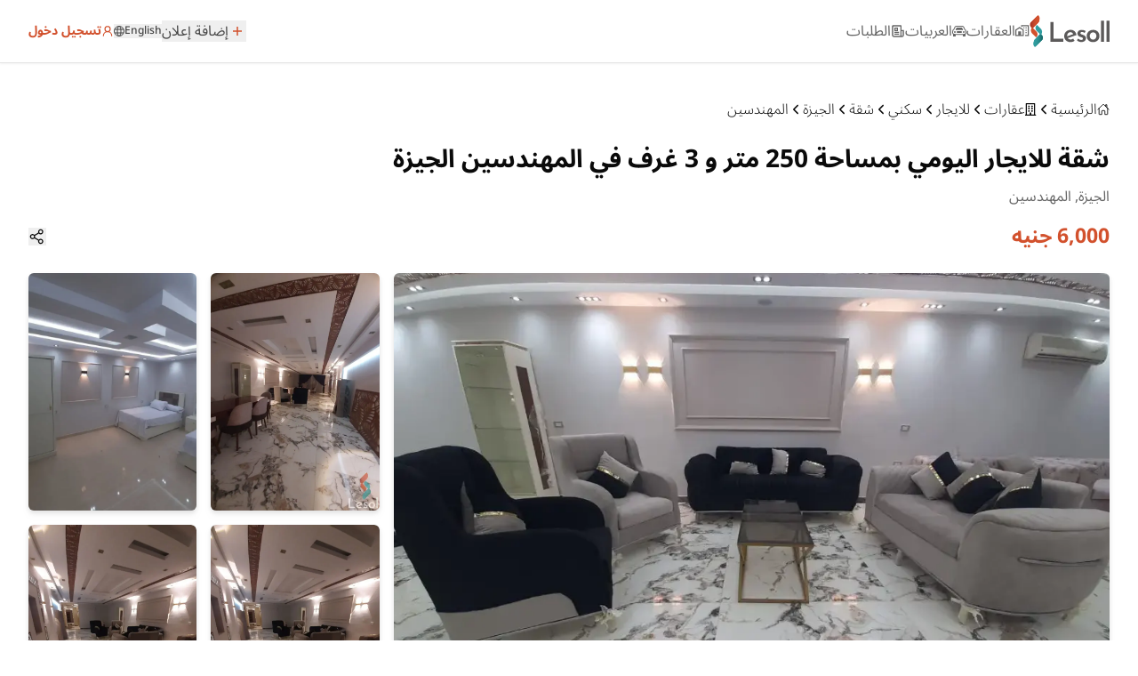

--- FILE ---
content_type: text/html; charset=utf-8
request_url: https://lesoll.com/property-details/ID8179901893-%D8%B4%D9%82%D8%A9-%D9%84%D9%84%D8%A7%D9%8A%D8%AC%D8%A7%D8%B1-%D8%A7%D9%84%D9%85%D9%87%D9%86%D8%AF%D8%B3%D9%8A%D9%86-%D8%A7%D9%84%D8%AC%D9%8A%D8%B2%D8%A9
body_size: 22961
content:
<!DOCTYPE html><html lang="ar"><head><meta charSet="utf-8"/><meta name="viewport" content="width=device-width"/><meta property="og:site_name" content="ليسول لشراء وبيع و تأجير السيارات العقارات"/><title>شقة للايجار اليومي بمساحة 250 متر و 3 غرف في المهندسين الجيز</title><meta name="title" content="شقة للايجار اليومي بمساحة 250 متر و 3 غرف في المهندسين الجيز"/><meta name="description" content="شقه مفروشه فى ارقي الاماكن بالمهندسين ( ابراج الشرطه اطلاله على نادى الترسانه ) شقه الترا سوبر لوكس 3 غرف منهم غرفتين ماستر 4 حمام امن و حراسه 24 ساعه..."/><meta property="og:title" content="شقة للايجار اليومي بمساحة 250 متر و 3 غرف في المهندسين الجيز"/><meta property="og:description" content="شقه مفروشه فى ارقي الاماكن بالمهندسين ( ابراج الشرطه اطلاله على نادى الترسانه ) شقه الترا سوبر لوكس 3 غرف منهم غرفتين ماستر 4 حمام امن و حراسه 24 ساعه..."/><meta property="og:url" content="https://lesoll.com/property-details/ID8179901893-شقة-للايجار-المهندسين-الجيزة"/><meta property="og:image" content="https://cdn.lesoll.com/public/Realty/2024/6/665c3de67ba7b99e4f972d82-666443a3a0bb06a4bc6fb225-40298897.webp"/><meta property="og:image:width" content="1200"/><meta property="og:image:height" content="630"/><meta property="og:type" content="website"/><meta property="og:locale" content="ar_EG"/><meta property="og:site_name" content="Lesoll"/><meta name="twitter:card" content="summary_large_image"/><meta name="twitter:title" content="شقة للايجار اليومي بمساحة 250 متر و 3 غرف في المهندسين الجيز"/><meta name="twitter:description" content="شقه مفروشه فى ارقي الاماكن بالمهندسين ( ابراج الشرطه اطلاله على نادى الترسانه ) شقه الترا سوبر لوكس 3 غرف منهم غرفتين ماستر 4 حمام امن و حراسه 24 ساعه..."/><meta name="twitter:image" content="https://cdn.lesoll.com/public/Realty/2024/6/665c3de67ba7b99e4f972d82-666443a3a0bb06a4bc6fb225-40298897.webp"/><meta name="twitter:site" content="@lesoll"/><link rel="canonical" href="https://lesoll.com/property-details/ID8179901893-شقة-للايجار-المهندسين-الجيزة"/><meta name="robots" content="index, follow"/><script type="application/ld+json">{"@context":"https://schema.org","@type":"Accommodation","name":"شقة للايجار اليومي بمساحة 250 متر و 3 غرف في المهندسين الجيزة","url":"https://lesoll.com/property-details/ID8179901893-شقة-للايجار-المهندسين-الجيزة","image":"https://cdn.lesoll.com/public/Realty/2024/6/665c3de67ba7b99e4f972d82-666443a3a0bb06a4bc6fb225-40298897.webp","description":"شقه مفروشه فى ارقي الاماكن بالمهندسين ( ابراج الشرطه اطلاله على نادى الترسانه ) شقه الترا سوبر لوكس 3 غرف منهم غرفتين ماستر 4 حمام امن و حراسه 24 ساعه...","mainEntityOfPage":{"@type":"WebPage","@id":"https://lesoll.com/property-details/ID8179901893-شقة-للايجار-المهندسين-الجيزة"},"datePosted":"2024-06-08T11:42:27.806Z","address":{"@type":"PostalAddress","streetAddress":"المهندسين","addressLocality":"الجيزة","addressCountry":"EG","addressRegion":""},"offers":{"@type":"Offer","price":6000,"priceCurrency":"EGP","availability":"https://schema.org/InStock","url":"https://lesoll.com/property-details/ID8179901893-شقة-للايجار-المهندسين-الجيزة"}}</script><meta name="next-head-count" content="23"/><meta charSet="utf-8"/><meta http-equiv="X-UA-Compatible" content="IE=edge"/><link rel="icon" href="/favicon.png"/><script>(function(w,d,s,l,i){w[l]=w[l]||[];w[l].push({'gtm.start':
            new Date().getTime(),event:'gtm.js'});var f=d.getElementsByTagName(s)[0],
            j=d.createElement(s),dl=l!='dataLayer'?'&l='+l:'';j.async=true;j.src=
            'https://www.googletagmanager.com/gtm.js?id='+i+dl;f.parentNode.insertBefore(j,f);
            })(window,document,'script','dataLayer','GTM-T876WFM');</script><link rel="preload" href="/_next/static/css/5020888c600b4dc5.css" as="style"/><link rel="stylesheet" href="/_next/static/css/5020888c600b4dc5.css" data-n-g=""/><link rel="preload" href="/_next/static/css/aa15fe3776697b1b.css" as="style"/><link rel="stylesheet" href="/_next/static/css/aa15fe3776697b1b.css" data-n-p=""/><link rel="preload" href="/_next/static/css/6c4293f03c55e205.css" as="style"/><link rel="stylesheet" href="/_next/static/css/6c4293f03c55e205.css" data-n-p=""/><link rel="preload" href="/_next/static/css/3218ea4432b78967.css" as="style"/><link rel="stylesheet" href="/_next/static/css/3218ea4432b78967.css" data-n-p=""/><noscript data-n-css=""></noscript><script defer="" nomodule="" src="/_next/static/chunks/polyfills-42372ed130431b0a.js"></script><script defer="" src="/_next/static/chunks/78e521c3-c2fd9b3ec6d8df74.js"></script><script defer="" src="/_next/static/chunks/9822.bc8c722934bab5a1.js"></script><script defer="" src="/_next/static/chunks/2558.d73ecdfaf92c81d9.js"></script><script defer="" src="/_next/static/chunks/a3ff1dbb-d448740b802ea2a1.js"></script><script defer="" src="/_next/static/chunks/7651.3573299feeb12806.js"></script><script src="/_next/static/chunks/webpack-0fff0ac3dad28cd4.js" defer=""></script><script src="/_next/static/chunks/framework-6f773ab18b666892.js" defer=""></script><script src="/_next/static/chunks/main-067960ea880a813e.js" defer=""></script><script src="/_next/static/chunks/pages/_app-1b7e2479d85ea80d.js" defer=""></script><script src="/_next/static/chunks/1bfc9850-d9074dbeff22cd0d.js" defer=""></script><script src="/_next/static/chunks/d0c16330-5cb4b003ff5e8406.js" defer=""></script><script src="/_next/static/chunks/98ea7ec2-839eb9f7ac0e198b.js" defer=""></script><script src="/_next/static/chunks/c7773329-4ba065f3908d47ec.js" defer=""></script><script src="/_next/static/chunks/1a48c3c1-42fa685562e76eca.js" defer=""></script><script src="/_next/static/chunks/0c428ae2-3a6055066c326f18.js" defer=""></script><script src="/_next/static/chunks/7779ef99-0ea680fbacddeb50.js" defer=""></script><script src="/_next/static/chunks/d7eeaac4-d6ec2f1b99ed44e8.js" defer=""></script><script src="/_next/static/chunks/17007de1-b417fda4a36ea79d.js" defer=""></script><script src="/_next/static/chunks/c31f1870-ffb7821ee9afabc1.js" defer=""></script><script src="/_next/static/chunks/b98bc7c3-ef0f781a4e2d7942.js" defer=""></script><script src="/_next/static/chunks/9a1974b2-d629a5963bc7f802.js" defer=""></script><script src="/_next/static/chunks/1664-a43f800e86ca585b.js" defer=""></script><script src="/_next/static/chunks/7536-1d5259f9502e00d1.js" defer=""></script><script src="/_next/static/chunks/3253-dfe27fd042ddd9f4.js" defer=""></script><script src="/_next/static/chunks/8850-15a2c10770d30cfb.js" defer=""></script><script src="/_next/static/chunks/9530-807e73692bf67d0f.js" defer=""></script><script src="/_next/static/chunks/5263-be50e997fec450d3.js" defer=""></script><script src="/_next/static/chunks/5107-bd260057b9514160.js" defer=""></script><script src="/_next/static/chunks/2560-1c3f232ad57658f8.js" defer=""></script><script src="/_next/static/chunks/4148-9af3e198e81d4007.js" defer=""></script><script src="/_next/static/chunks/1121-b7d7f436cd10930f.js" defer=""></script><script src="/_next/static/chunks/1161-d2ad54048c90318e.js" defer=""></script><script src="/_next/static/chunks/2685-ed8af25798405f3a.js" defer=""></script><script src="/_next/static/chunks/3552-770500ae0af2113c.js" defer=""></script><script src="/_next/static/chunks/pages/property-details/%5Bid%5D-3227e8ba22ded84b.js" defer=""></script><script src="/_next/static/MMw6mEeskPP-vbW0skydC/_buildManifest.js" defer=""></script><script src="/_next/static/MMw6mEeskPP-vbW0skydC/_ssgManifest.js" defer=""></script></head><body class=" antialiased"><noscript><iframe src="https://www.googletagmanager.com/ns.html?id=GTM-T876WFM" height="0" width="0" style="display:none;visibility:hidden" title="GTM"></iframe></noscript><div id="__next"><div class="min-h-screen flex flex-col"><nav dir="ltr" class="top-0  w-full z-[42] sticky transition-all duration-300   bg-white border-b drop-shadow-sm font-noto"><div class=" container  sm:px-auto -px-6  relative flex justify-center sm:justify-between h-[70px] "><div class="sm:flex hidden items-center sm:gap-1 md:gap-4"><div class="  flex items-center gap-2 md:gap-4 "><a class="whitespace-nowrap  font-bold flex  gap-1.5 items-center text-lightOrange text-xs md:text-sm " title="signin" href="/signin">تسجيل دخول<svg stroke="currentColor" fill="none" stroke-width="2" viewBox="0 0 24 24" stroke-linecap="round" stroke-linejoin="round" height="1em" width="1em" xmlns="http://www.w3.org/2000/svg"><circle cx="12" cy="8" r="5"></circle><path d="M20 21a8 8 0 1 0-16 0"></path></svg></a><div class=" flex items-center mt-2 md:gap-4 gap-2"></div><button class="font-noto font-medium text-xs flex gap-0.5 items-center text-grayText2"><svg stroke="currentColor" fill="currentColor" stroke-width="0" viewBox="0 0 24 24" height="1em" width="1em" xmlns="http://www.w3.org/2000/svg"><path fill="none" stroke-width="2" d="M12,23 C18.0751322,23 23,18.0751322 23,12 C23,5.92486775 18.0751322,1 12,1 C5.92486775,1 1,5.92486775 1,12 C1,18.0751322 5.92486775,23 12,23 Z M12,23 C15,23 16,18 16,12 C16,6 15,1 12,1 C9,1 8,6 8,12 C8,18 9,23 12,23 Z M2,16 L22,16 M2,8 L22,8"></path></svg>English</button><div class="relative w-fit"><button type="button" class="focus:outline-none items-center flex justify-center w-full"><div class="flex  items-center justify-between text-grayText2">إضافة إعلان<div class="p-0.5  text-lightOrange rounded-full"><svg stroke="currentColor" fill="currentColor" stroke-width="0" viewBox="0 0 512 512" height="1em" width="1em" xmlns="http://www.w3.org/2000/svg"><path d="M416 277.333H277.333V416h-42.666V277.333H96v-42.666h138.667V96h42.666v138.667H416v42.666z"></path></svg></div></div></button></div></div></div><div class="flex items-center w-full sm:w-fit lg:gap-24 sm:gap-10 "><ul id="hidden-navbar-when-ads-not-found" class="font-noto flex flex-row-reverse text-base md:gap-5 sm:gap-2 gap-2 2xl:text-xl text-baseGray  items-center"><li class="hidden sm:flex flex-col relative "><a class="false font-noto flex items-center gap-1" href="/properties"><span>العقارات</span><span><svg viewBox="0 0 25 25" fill="currentColor" height="1em" width="1em"><path d="M10 2v2.26l2 1.33V4h10v15h-5v2h7V2H10M7.5 5L0 10v11h15V10L7.5 5M14 6v.93L15.61 8H16V6h-2m4 0v2h2V6h-2M7.5 7.5L13 11v8h-3v-6H5v6H2v-8l5.5-3.5M18 10v2h2v-2h-2m0 4v2h2v-2h-2z"></path></svg></span></a><span class="false "></span></li><li class="hidden sm:flex flex-col relative"><a class="false font-noto flex items-center gap-1" href="/motors"><span>العربيات</span><span><svg fill="currentColor" viewBox="0 0 16 16" height="1em" width="1em"><path d="M4 9a1 1 0 11-2 0 1 1 0 012 0zm10 0a1 1 0 11-2 0 1 1 0 012 0zM6 8a1 1 0 000 2h4a1 1 0 100-2H6zM4.862 4.276L3.906 6.19a.51.51 0 00.497.731c.91-.073 2.35-.17 3.597-.17 1.247 0 2.688.097 3.597.17a.51.51 0 00.497-.731l-.956-1.913A.5.5 0 0010.691 4H5.309a.5.5 0 00-.447.276z"></path><path fill-rule="evenodd" d="M2.52 3.515A2.5 2.5 0 014.82 2h6.362c1 0 1.904.596 2.298 1.515l.792 1.848c.075.175.21.319.38.404.5.25.855.715.965 1.262l.335 1.679c.033.161.049.325.049.49v.413c0 .814-.39 1.543-1 1.997V13.5a.5.5 0 01-.5.5h-2a.5.5 0 01-.5-.5v-1.338c-1.292.048-2.745.088-4 .088s-2.708-.04-4-.088V13.5a.5.5 0 01-.5.5h-2a.5.5 0 01-.5-.5v-1.892c-.61-.454-1-1.183-1-1.997v-.413a2.5 2.5 0 01.049-.49l.335-1.68c.11-.546.465-1.012.964-1.261a.807.807 0 00.381-.404l.792-1.848zM4.82 3a1.5 1.5 0 00-1.379.91l-.792 1.847a1.8 1.8 0 01-.853.904.807.807 0 00-.43.564L1.03 8.904a1.5 1.5 0 00-.03.294v.413c0 .796.62 1.448 1.408 1.484 1.555.07 3.786.155 5.592.155 1.806 0 4.037-.084 5.592-.155A1.479 1.479 0 0015 9.611v-.413c0-.099-.01-.197-.03-.294l-.335-1.68a.807.807 0 00-.43-.563 1.807 1.807 0 01-.853-.904l-.792-1.848A1.5 1.5 0 0011.18 3H4.82z"></path></svg></span></a><span class="false "></span></li><li class="hidden sm:flex flex-col relative"><a class="false font-noto flex items-center gap-1" href="/add-need"><span> الطلبات</span><svg stroke="currentColor" fill="currentColor" stroke-width="0" viewBox="0 0 24 24" height="1em" width="1em" xmlns="http://www.w3.org/2000/svg"><path d="M16 20V4H4V19C4 19.5523 4.44772 20 5 20H16ZM19 22H5C3.34315 22 2 20.6569 2 19V3C2 2.44772 2.44772 2 3 2H17C17.5523 2 18 2.44772 18 3V10H22V19C22 20.6569 20.6569 22 19 22ZM18 12V19C18 19.5523 18.4477 20 19 20C19.5523 20 20 19.5523 20 19V12H18ZM6 6H12V12H6V6ZM8 8V10H10V8H8ZM6 13H14V15H6V13ZM6 16H14V18H6V16Z"></path></svg></a><span class="false "></span></li></ul><div class="flex w-full justify-between items-center "><div class="sm:hidden flex items-center gap-2"><button class="font-noto font-medium text-xs flex gap-0.5 items-center text-grayText2"><svg stroke="currentColor" fill="currentColor" stroke-width="0" viewBox="0 0 24 24" height="1em" width="1em" xmlns="http://www.w3.org/2000/svg"><path fill="none" stroke-width="2" d="M12,23 C18.0751322,23 23,18.0751322 23,12 C23,5.92486775 18.0751322,1 12,1 C5.92486775,1 1,5.92486775 1,12 C1,18.0751322 5.92486775,23 12,23 Z M12,23 C15,23 16,18 16,12 C16,6 15,1 12,1 C9,1 8,6 8,12 C8,18 9,23 12,23 Z M2,16 L22,16 M2,8 L22,8"></path></svg>English</button><a class="whitespace-nowrap  font-bold flex  gap-1.5 items-center text-lightOrange text-xs md:text-sm " title="signin" href="/signin">تسجيل دخول<svg stroke="currentColor" fill="none" stroke-width="2" viewBox="0 0 24 24" stroke-linecap="round" stroke-linejoin="round" height="1em" width="1em" xmlns="http://www.w3.org/2000/svg"><circle cx="12" cy="8" r="5"></circle><path d="M20 21a8 8 0 1 0-16 0"></path></svg></a></div><a href="/"><img alt="Lesoll Real Estate Hup Eg | Buy - Sell - Rent Properties" loading="lazy" width="114" height="46" decoding="async" data-nimg="1" class="h-[28px] w-[70px] lg:h-[36px] lg:w-[90px]" style="color:transparent" src="/logo.svg"/></a></div></div></div></nav><div class="hidden"><div class="space-y-5 sm:h-auto aspect-video h-full overflow-hidden flex flex-col  fixed px-[20px] max-w-full sm:px-auto z-[25] py-4 bg-white sm:inset-1/4 inset-0 p-2.5  "><div dir="ltr" class=" flex items-center justify-between"><span class="font-bold">بحث</span><button class=""><svg stroke="currentColor" fill="currentColor" stroke-width="0" viewBox="0 0 512 512" class=" text-2xl rotate-180  " height="1em" width="1em" xmlns="http://www.w3.org/2000/svg"><path d="M401.4 224h-214l83-79.4c11.9-12.5 11.9-32.7 0-45.2s-31.2-12.5-43.2 0L89 233.4c-6 5.8-9 13.7-9 22.4v.4c0 8.7 3 16.6 9 22.4l138.1 134c12 12.5 31.3 12.5 43.2 0 11.9-12.5 11.9-32.7 0-45.2l-83-79.4h214c16.9 0 30.6-14.3 30.6-32 .1-18-13.6-32-30.5-32z"></path></svg></button></div><div class="flex  text-grayText2 gap-2"><button class=" bg-white border rounded-lg px-3 flex-1 h-[40px]">سيارات</button><button class="bg-lightOrange text-white  rounded-lg px-3 flex-1 h-[40px]">عقارات</button></div><div class="space-y-5" dir="rtl"><div class="flex  bg-white w-full gap-1 cursor-pointer items-center h-10 border-gray-200 border-1.5 rounded-lg"><div aria-label="Search by Region " dir="rtl" class="relative w-full lg-text focus:outline-none h-full"><div class="flex items-center h-full rounded-[1vw] bg-white px-2 gap-x-1 md:gap-x-3 "><div class="w-full   h-full"><input type="text" placeholder="بحث بالمنطقة ..." autoComplete="off" aria-labelledby="input search by Region" class="w-full lg-text placeholder:lg-text focus:outline-none text-gray-600  flex h-full" value=""/></div></div></div><svg stroke="currentColor" fill="currentColor" stroke-width="0" viewBox="0 0 512 512" class="text-[#656565] md:text-2xl text-xl  " height="1em" width="1em" xmlns="http://www.w3.org/2000/svg"><path fill="none" stroke-linecap="round" stroke-linejoin="round" stroke-width="32" d="M256 48c-79.5 0-144 61.39-144 137 0 87 96 224.87 131.25 272.49a15.77 15.77 0 0025.5 0C304 409.89 400 272.07 400 185c0-75.61-64.5-137-144-137z"></path><circle cx="256" cy="192" r="48" fill="none" stroke-linecap="round" stroke-linejoin="round" stroke-width="32"></circle></svg></div> <div class="relative md:w-[150px] w-full rounded-lg"><button type="button" class="focus:outline-none items-center flex justify-center w-full"><div class="undefined false flex items-center w-full justify-between lg-text font-light text-grayText h-10 px-1 border-gray-200 border-1.5 rounded-lg "><span>للبيع</span><svg stroke="currentColor" fill="currentColor" stroke-width="0" viewBox="0 0 512 512" class="text-grayText2" height="1em" width="1em" xmlns="http://www.w3.org/2000/svg"><path d="M256 294.1L383 167c9.4-9.4 24.6-9.4 33.9 0s9.3 24.6 0 34L273 345c-9.1 9.1-23.7 9.3-33.1.7L95 201.1c-4.7-4.7-7-10.9-7-17s2.3-12.3 7-17c9.4-9.4 24.6-9.4 33.9 0l127.1 127z"></path></svg></div></button></div><div class="relative md:w-[150px] w-full rounded-lg"><button type="button" class="focus:outline-none items-center flex justify-center w-full"><div class="undefined flex items-center w-full justify-between lg-text font-light text-grayText h-10 px-1 border-gray-200 border-1.5 rounded-lg "><span>نوع الوحده </span><svg stroke="currentColor" fill="currentColor" stroke-width="0" viewBox="0 0 512 512" class="text-grayText2" height="1em" width="1em" xmlns="http://www.w3.org/2000/svg"><path d="M256 294.1L383 167c9.4-9.4 24.6-9.4 33.9 0s9.3 24.6 0 34L273 345c-9.1 9.1-23.7 9.3-33.1.7L95 201.1c-4.7-4.7-7-10.9-7-17s2.3-12.3 7-17c9.4-9.4 24.6-9.4 33.9 0l127.1 127z"></path></svg></div></button></div></div><button class="w-full p-1 px-2 h-10 flex items-center justify-center rounded-xl border-lightOrange border-2 text-lg disabled:opacity-70 bg-lightOrange text-white">عرض النتائج</button></div></div><main id="main-content" dir="rtl" class="flex-grow bg-stone-100 pb-10 transition-all duration-300" role="main" aria-label="Main content"><div class="  min-h-screen space-y-6 pb-10"><div class="py-10 bg-white"><div class="container  space-y-6"><div class="flex flex-wrap gap-1 items-center font-light"><a class="hover:underline flex items-center gap-1" href="/"><svg stroke="currentColor" fill="currentColor" stroke-width="0" viewBox="0 0 512 512" class="text-sm" height="1em" width="1em" xmlns="http://www.w3.org/2000/svg"><path fill="none" stroke-linecap="round" stroke-linejoin="round" stroke-width="32" d="M80 212v236a16 16 0 0016 16h96V328a24 24 0 0124-24h80a24 24 0 0124 24v136h96a16 16 0 0016-16V212"></path><path fill="none" stroke-linecap="round" stroke-linejoin="round" stroke-width="32" d="M480 256L266.89 52c-5-5.28-16.69-5.34-21.78 0L32 256m368-77V64h-48v69"></path></svg>الرئيسية</a><svg stroke="currentColor" fill="currentColor" stroke-width="0" viewBox="0 0 512 512" height="1em" width="1em" xmlns="http://www.w3.org/2000/svg"><path fill="none" stroke-linecap="round" stroke-linejoin="round" stroke-width="48" d="M328 112L184 256l144 144"></path></svg><a class="hover:underline flex items-center gap-1" href="/properties"><svg stroke="currentColor" fill="currentColor" stroke-width="0" viewBox="0 0 448 512" class="text-sm" height="1em" width="1em" xmlns="http://www.w3.org/2000/svg"><path d="M128 148v-40c0-6.6 5.4-12 12-12h40c6.6 0 12 5.4 12 12v40c0 6.6-5.4 12-12 12h-40c-6.6 0-12-5.4-12-12zm140 12h40c6.6 0 12-5.4 12-12v-40c0-6.6-5.4-12-12-12h-40c-6.6 0-12 5.4-12 12v40c0 6.6 5.4 12 12 12zm-128 96h40c6.6 0 12-5.4 12-12v-40c0-6.6-5.4-12-12-12h-40c-6.6 0-12 5.4-12 12v40c0 6.6 5.4 12 12 12zm128 0h40c6.6 0 12-5.4 12-12v-40c0-6.6-5.4-12-12-12h-40c-6.6 0-12 5.4-12 12v40c0 6.6 5.4 12 12 12zm-76 84v-40c0-6.6-5.4-12-12-12h-40c-6.6 0-12 5.4-12 12v40c0 6.6 5.4 12 12 12h40c6.6 0 12-5.4 12-12zm76 12h40c6.6 0 12-5.4 12-12v-40c0-6.6-5.4-12-12-12h-40c-6.6 0-12 5.4-12 12v40c0 6.6 5.4 12 12 12zm180 124v36H0v-36c0-6.6 5.4-12 12-12h19.5V24c0-13.3 10.7-24 24-24h337c13.3 0 24 10.7 24 24v440H436c6.6 0 12 5.4 12 12zM79.5 463H192v-67c0-6.6 5.4-12 12-12h40c6.6 0 12 5.4 12 12v67h112.5V49L80 48l-.5 415z"></path></svg>عقارات</a><svg stroke="currentColor" fill="currentColor" stroke-width="0" viewBox="0 0 512 512" height="1em" width="1em" xmlns="http://www.w3.org/2000/svg"><path fill="none" stroke-linecap="round" stroke-linejoin="round" stroke-width="48" d="M328 112L184 256l144 144"></path></svg><a class="hover:underline" href="https://lesoll.com/properties/rent">للايجار</a><svg stroke="currentColor" fill="currentColor" stroke-width="0" viewBox="0 0 512 512" height="1em" width="1em" xmlns="http://www.w3.org/2000/svg"><path fill="none" stroke-linecap="round" stroke-linejoin="round" stroke-width="48" d="M328 112L184 256l144 144"></path></svg><a class="hover:underline" href="https://lesoll.com/properties/rent/residential">سكني</a><svg stroke="currentColor" fill="currentColor" stroke-width="0" viewBox="0 0 512 512" height="1em" width="1em" xmlns="http://www.w3.org/2000/svg"><path fill="none" stroke-linecap="round" stroke-linejoin="round" stroke-width="48" d="M328 112L184 256l144 144"></path></svg><a class="hover:underline" href="https://lesoll.com/properties/rent/residential/apartment">شقة</a><svg stroke="currentColor" fill="currentColor" stroke-width="0" viewBox="0 0 512 512" height="1em" width="1em" xmlns="http://www.w3.org/2000/svg"><path fill="none" stroke-linecap="round" stroke-linejoin="round" stroke-width="48" d="M328 112L184 256l144 144"></path></svg><a class="hover:underline" href="https://lesoll.com/properties/rent/residential/apartment/giza">الجيزة</a><svg stroke="currentColor" fill="currentColor" stroke-width="0" viewBox="0 0 512 512" height="1em" width="1em" xmlns="http://www.w3.org/2000/svg"><path fill="none" stroke-linecap="round" stroke-linejoin="round" stroke-width="48" d="M328 112L184 256l144 144"></path></svg><a class="hover:underline" href="https://lesoll.com/properties/rent/residential/apartment/giza/mohandessin">المهندسين</a></div><section class=" space-y-4"><div class="space-y-2"><h1>شقة للايجار اليومي بمساحة 250 متر و 3 غرف في المهندسين الجيزة<!-- --> <span class="sr-only">666443300646225</span></h1><p class="text-medium">الجيزة, المهندسين </p></div><div class="flex justify-between items-center"><h2 class="text-lightOrange">6,000 جنيه</h2><div class="flex items-center gap-4"><button><svg stroke="currentColor" fill="currentColor" stroke-width="0" viewBox="0 0 24 24" class="text-xl" height="1em" width="1em" xmlns="http://www.w3.org/2000/svg"><path d="M20 5.5a3.498 3.498 0 0 1-6.062 2.385l-5.112 3.021a3.498 3.498 0 0 1 0 2.188l5.112 3.021a3.5 3.5 0 1 1-.764 1.29l-5.112-3.02a3.499 3.499 0 1 1-3.843-5.642 3.499 3.499 0 0 1 3.843.872l5.112-3.021A3.5 3.5 0 1 1 20 5.5Zm-1.5 13a2 2 0 1 0-3.999-.001 2 2 0 0 0 3.999.001Zm0-13a2 2 0 1 0-3.999-.001A2 2 0 0 0 18.5 5.5ZM5.5 14a2 2 0 1 0 .001-3.999A2 2 0 0 0 5.5 14Z"></path></svg></button></div></div></section><section class="grid grid-cols-3 md:grid-cols-12 grid-rows-2 gap-4  justify-center items-center max-h-[550px]"><div class="col-span-3 md:col-span-8 row-span-2 h-full max-h-[200px] sm:max-h-[200px] md:max-h-full flex relative"><div class="flex rounded-md w-full items-center justify-center drop-shadow-md h-full overflow-hidden bg-gray-300 relative "><img alt="شقة للايجار اليومي بمساحة 250 متر و 3 غرف في المهندسين الجيزة" loading="lazy" width="1400" height="1000" decoding="async" data-nimg="1" class=" object-cover w-full h-full" style="color:transparent;background-size:cover;background-position:50% 50%;background-repeat:no-repeat;background-image:url(&quot;data:image/svg+xml;charset=utf-8,%3Csvg xmlns=&#x27;http://www.w3.org/2000/svg&#x27; viewBox=&#x27;0 0 1400 1000&#x27;%3E%3Cfilter id=&#x27;b&#x27; color-interpolation-filters=&#x27;sRGB&#x27;%3E%3CfeGaussianBlur stdDeviation=&#x27;20&#x27;/%3E%3CfeColorMatrix values=&#x27;1 0 0 0 0 0 1 0 0 0 0 0 1 0 0 0 0 0 100 -1&#x27; result=&#x27;s&#x27;/%3E%3CfeFlood x=&#x27;0&#x27; y=&#x27;0&#x27; width=&#x27;100%25&#x27; height=&#x27;100%25&#x27;/%3E%3CfeComposite operator=&#x27;out&#x27; in=&#x27;s&#x27;/%3E%3CfeComposite in2=&#x27;SourceGraphic&#x27;/%3E%3CfeGaussianBlur stdDeviation=&#x27;20&#x27;/%3E%3C/filter%3E%3Cimage width=&#x27;100%25&#x27; height=&#x27;100%25&#x27; x=&#x27;0&#x27; y=&#x27;0&#x27; preserveAspectRatio=&#x27;none&#x27; style=&#x27;filter: url(%23b);&#x27; href=&#x27;[data-uri]&#x27;/%3E%3C/svg%3E&quot;)" srcSet="/_next/image?url=https%3A%2F%2Fcdn.lesoll.com%2Fpublic%2FRealty%2F2024%2F6%2F665c3de67ba7b99e4f972d82-666443a3a0bb06a4bc6fb225-40298897.webp&amp;w=1920&amp;q=75 1x, /_next/image?url=https%3A%2F%2Fcdn.lesoll.com%2Fpublic%2FRealty%2F2024%2F6%2F665c3de67ba7b99e4f972d82-666443a3a0bb06a4bc6fb225-40298897.webp&amp;w=3840&amp;q=75 2x" src="/_next/image?url=https%3A%2F%2Fcdn.lesoll.com%2Fpublic%2FRealty%2F2024%2F6%2F665c3de67ba7b99e4f972d82-666443a3a0bb06a4bc6fb225-40298897.webp&amp;w=3840&amp;q=75"/><div class="absolute end-2 capitalize p-1 px-1.5 bottom-2 flex items-center gap-1 bg-white  rounded-md">منذ 1 سنة<svg stroke="currentColor" fill="currentColor" stroke-width="0" version="1.1" id="Layer_1" x="0px" y="0px" viewBox="0 0 30 30" class="text-2xl" height="1em" width="1em" xmlns="http://www.w3.org/2000/svg"><path d="M3.74,14.47c0-2.04,0.51-3.93,1.52-5.66s2.38-3.1,4.11-4.11s3.61-1.51,5.64-1.51c1.52,0,2.98,0.3,4.37,0.89
	s2.58,1.4,3.59,2.4s1.81,2.2,2.4,3.6s0.89,2.85,0.89,4.39c0,1.52-0.3,2.98-0.89,4.37s-1.4,2.59-2.4,3.59s-2.2,1.8-3.59,2.39
	s-2.84,0.89-4.37,0.89c-1.53,0-3-0.3-4.39-0.89s-2.59-1.4-3.6-2.4s-1.8-2.2-2.4-3.58S3.74,16,3.74,14.47z M6.22,14.47
	c0,2.37,0.86,4.43,2.59,6.18c1.73,1.73,3.79,2.59,6.2,2.59c1.58,0,3.05-0.39,4.39-1.18s2.42-1.85,3.21-3.2s1.19-2.81,1.19-4.39
	s-0.4-3.05-1.19-4.4s-1.86-2.42-3.21-3.21s-2.81-1.18-4.39-1.18s-3.05,0.39-4.39,1.18S8.2,8.72,7.4,10.07S6.22,12.89,6.22,14.47z
	 M14.14,14.47V7.81c0-0.23,0.08-0.43,0.24-0.59s0.36-0.24,0.59-0.24s0.43,0.08,0.59,0.24s0.24,0.36,0.24,0.59v6.15l3.59,2.09
	c0.2,0.12,0.32,0.29,0.38,0.51s0.03,0.43-0.09,0.62c-0.16,0.28-0.4,0.42-0.72,0.42c-0.17,0-0.31-0.04-0.42-0.12l-3.82-2.23
	c-0.17-0.05-0.31-0.15-0.42-0.29S14.14,14.66,14.14,14.47z"></path></svg></div></div></div><div class="flex w-full md:col-span-2 rounded-md max-h-[100px] md:max-h-full bg-gray-300 drop-shadow-md h-full overflow-hidden items-stretch"><img alt="شقة للايجار اليومي بمساحة 250 متر و 3 غرف في المهندسين الجيزة" loading="lazy" width="1400" height="1000" decoding="async" data-nimg="1" class="object-cover " style="color:transparent;background-size:cover;background-position:50% 50%;background-repeat:no-repeat;background-image:url(&quot;data:image/svg+xml;charset=utf-8,%3Csvg xmlns=&#x27;http://www.w3.org/2000/svg&#x27; viewBox=&#x27;0 0 1400 1000&#x27;%3E%3Cfilter id=&#x27;b&#x27; color-interpolation-filters=&#x27;sRGB&#x27;%3E%3CfeGaussianBlur stdDeviation=&#x27;20&#x27;/%3E%3CfeColorMatrix values=&#x27;1 0 0 0 0 0 1 0 0 0 0 0 1 0 0 0 0 0 100 -1&#x27; result=&#x27;s&#x27;/%3E%3CfeFlood x=&#x27;0&#x27; y=&#x27;0&#x27; width=&#x27;100%25&#x27; height=&#x27;100%25&#x27;/%3E%3CfeComposite operator=&#x27;out&#x27; in=&#x27;s&#x27;/%3E%3CfeComposite in2=&#x27;SourceGraphic&#x27;/%3E%3CfeGaussianBlur stdDeviation=&#x27;20&#x27;/%3E%3C/filter%3E%3Cimage width=&#x27;100%25&#x27; height=&#x27;100%25&#x27; x=&#x27;0&#x27; y=&#x27;0&#x27; preserveAspectRatio=&#x27;none&#x27; style=&#x27;filter: url(%23b);&#x27; href=&#x27;[data-uri]&#x27;/%3E%3C/svg%3E&quot;)" srcSet="/_next/image?url=https%3A%2F%2Fcdn.lesoll.com%2Fpublic%2FRealty%2F2024%2F6%2F665c3de67ba7b99e4f972d82-666443a3a0bb06a4bc6fb225-65489031.webp&amp;w=1920&amp;q=75 1x, /_next/image?url=https%3A%2F%2Fcdn.lesoll.com%2Fpublic%2FRealty%2F2024%2F6%2F665c3de67ba7b99e4f972d82-666443a3a0bb06a4bc6fb225-65489031.webp&amp;w=3840&amp;q=75 2x" src="/_next/image?url=https%3A%2F%2Fcdn.lesoll.com%2Fpublic%2FRealty%2F2024%2F6%2F665c3de67ba7b99e4f972d82-666443a3a0bb06a4bc6fb225-65489031.webp&amp;w=3840&amp;q=75"/></div><div class="flex w-full md:col-span-2 h-full drop-shadow-md max-h-[100px] md:max-h-full overflow-hidden bg-gray-300 rounded-md items-stretch"><img alt="شقة للايجار اليومي بمساحة 250 متر و 3 غرف في المهندسين الجيزة" loading="lazy" width="1400" height="1000" decoding="async" data-nimg="1" class=" object-cover" style="color:transparent;background-size:cover;background-position:50% 50%;background-repeat:no-repeat;background-image:url(&quot;data:image/svg+xml;charset=utf-8,%3Csvg xmlns=&#x27;http://www.w3.org/2000/svg&#x27; viewBox=&#x27;0 0 1400 1000&#x27;%3E%3Cfilter id=&#x27;b&#x27; color-interpolation-filters=&#x27;sRGB&#x27;%3E%3CfeGaussianBlur stdDeviation=&#x27;20&#x27;/%3E%3CfeColorMatrix values=&#x27;1 0 0 0 0 0 1 0 0 0 0 0 1 0 0 0 0 0 100 -1&#x27; result=&#x27;s&#x27;/%3E%3CfeFlood x=&#x27;0&#x27; y=&#x27;0&#x27; width=&#x27;100%25&#x27; height=&#x27;100%25&#x27;/%3E%3CfeComposite operator=&#x27;out&#x27; in=&#x27;s&#x27;/%3E%3CfeComposite in2=&#x27;SourceGraphic&#x27;/%3E%3CfeGaussianBlur stdDeviation=&#x27;20&#x27;/%3E%3C/filter%3E%3Cimage width=&#x27;100%25&#x27; height=&#x27;100%25&#x27; x=&#x27;0&#x27; y=&#x27;0&#x27; preserveAspectRatio=&#x27;none&#x27; style=&#x27;filter: url(%23b);&#x27; href=&#x27;[data-uri]&#x27;/%3E%3C/svg%3E&quot;)" srcSet="/_next/image?url=https%3A%2F%2Fcdn.lesoll.com%2Fpublic%2FRealty%2F2024%2F6%2F665c3de67ba7b99e4f972d82-666443a3a0bb06a4bc6fb225-13169605.webp&amp;w=1920&amp;q=75 1x, /_next/image?url=https%3A%2F%2Fcdn.lesoll.com%2Fpublic%2FRealty%2F2024%2F6%2F665c3de67ba7b99e4f972d82-666443a3a0bb06a4bc6fb225-13169605.webp&amp;w=3840&amp;q=75 2x" src="/_next/image?url=https%3A%2F%2Fcdn.lesoll.com%2Fpublic%2FRealty%2F2024%2F6%2F665c3de67ba7b99e4f972d82-666443a3a0bb06a4bc6fb225-13169605.webp&amp;w=3840&amp;q=75"/></div><div class="flex relative drop-shadow-md max-h-[100px] md:col-span-2 md:max-h-full rounded-md justify-center  w-full h-full overflow-hidden bg-gray-300 items-stretch false"><img alt="شقة للايجار اليومي بمساحة 250 متر و 3 غرف في المهندسين الجيزة" loading="lazy" width="1400" height="1000" decoding="async" data-nimg="1" class="rounded-md object-cover bg-gray-300 md:brightness-100 " style="color:transparent;background-size:cover;background-position:50% 50%;background-repeat:no-repeat;background-image:url(&quot;data:image/svg+xml;charset=utf-8,%3Csvg xmlns=&#x27;http://www.w3.org/2000/svg&#x27; viewBox=&#x27;0 0 1400 1000&#x27;%3E%3Cfilter id=&#x27;b&#x27; color-interpolation-filters=&#x27;sRGB&#x27;%3E%3CfeGaussianBlur stdDeviation=&#x27;20&#x27;/%3E%3CfeColorMatrix values=&#x27;1 0 0 0 0 0 1 0 0 0 0 0 1 0 0 0 0 0 100 -1&#x27; result=&#x27;s&#x27;/%3E%3CfeFlood x=&#x27;0&#x27; y=&#x27;0&#x27; width=&#x27;100%25&#x27; height=&#x27;100%25&#x27;/%3E%3CfeComposite operator=&#x27;out&#x27; in=&#x27;s&#x27;/%3E%3CfeComposite in2=&#x27;SourceGraphic&#x27;/%3E%3CfeGaussianBlur stdDeviation=&#x27;20&#x27;/%3E%3C/filter%3E%3Cimage width=&#x27;100%25&#x27; height=&#x27;100%25&#x27; x=&#x27;0&#x27; y=&#x27;0&#x27; preserveAspectRatio=&#x27;none&#x27; style=&#x27;filter: url(%23b);&#x27; href=&#x27;[data-uri]&#x27;/%3E%3C/svg%3E&quot;)" srcSet="/_next/image?url=https%3A%2F%2Fcdn.lesoll.com%2Fpublic%2FRealty%2F2024%2F6%2F665c3de67ba7b99e4f972d82-666443a3a0bb06a4bc6fb225-30207412.webp&amp;w=1920&amp;q=75 1x, /_next/image?url=https%3A%2F%2Fcdn.lesoll.com%2Fpublic%2FRealty%2F2024%2F6%2F665c3de67ba7b99e4f972d82-666443a3a0bb06a4bc6fb225-30207412.webp&amp;w=3840&amp;q=75 2x" src="/_next/image?url=https%3A%2F%2Fcdn.lesoll.com%2Fpublic%2FRealty%2F2024%2F6%2F665c3de67ba7b99e4f972d82-666443a3a0bb06a4bc6fb225-30207412.webp&amp;w=3840&amp;q=75"/></div><div class=" drop-shadow-md md:flex hidden  md:col-span-2  relative justify-center overflow-hidden rounded-md w-full h-full bg-gray-300 items-stretch"><img alt="شقة للايجار اليومي بمساحة 250 متر و 3 غرف في المهندسين الجيزة" loading="lazy" width="1400" height="1000" decoding="async" data-nimg="1" class="rounded-md  object-cover" style="color:transparent;background-size:cover;background-position:50% 50%;background-repeat:no-repeat;background-image:url(&quot;data:image/svg+xml;charset=utf-8,%3Csvg xmlns=&#x27;http://www.w3.org/2000/svg&#x27; viewBox=&#x27;0 0 1400 1000&#x27;%3E%3Cfilter id=&#x27;b&#x27; color-interpolation-filters=&#x27;sRGB&#x27;%3E%3CfeGaussianBlur stdDeviation=&#x27;20&#x27;/%3E%3CfeColorMatrix values=&#x27;1 0 0 0 0 0 1 0 0 0 0 0 1 0 0 0 0 0 100 -1&#x27; result=&#x27;s&#x27;/%3E%3CfeFlood x=&#x27;0&#x27; y=&#x27;0&#x27; width=&#x27;100%25&#x27; height=&#x27;100%25&#x27;/%3E%3CfeComposite operator=&#x27;out&#x27; in=&#x27;s&#x27;/%3E%3CfeComposite in2=&#x27;SourceGraphic&#x27;/%3E%3CfeGaussianBlur stdDeviation=&#x27;20&#x27;/%3E%3C/filter%3E%3Cimage width=&#x27;100%25&#x27; height=&#x27;100%25&#x27; x=&#x27;0&#x27; y=&#x27;0&#x27; preserveAspectRatio=&#x27;none&#x27; style=&#x27;filter: url(%23b);&#x27; href=&#x27;[data-uri]&#x27;/%3E%3C/svg%3E&quot;)" srcSet="/_next/image?url=https%3A%2F%2Fcdn.lesoll.com%2Fpublic%2FRealty%2F2024%2F6%2F665c3de67ba7b99e4f972d82-666443a3a0bb06a4bc6fb225-30207412.webp&amp;w=1920&amp;q=75 1x, /_next/image?url=https%3A%2F%2Fcdn.lesoll.com%2Fpublic%2FRealty%2F2024%2F6%2F665c3de67ba7b99e4f972d82-666443a3a0bb06a4bc6fb225-30207412.webp&amp;w=3840&amp;q=75 2x" src="/_next/image?url=https%3A%2F%2Fcdn.lesoll.com%2Fpublic%2FRealty%2F2024%2F6%2F665c3de67ba7b99e4f972d82-666443a3a0bb06a4bc6fb225-30207412.webp&amp;w=3840&amp;q=75"/></div></section></div></div><div class=" sm:container  mx-4 sm:mx-auto grid lg:grid-cols-12 gap-4"><div class="lg:hidden block"><div class="bg-white rounded-lg p-5 sm:p-8 sm:pb-5 space-y-4 overflow-hidden max-w-full scroll-mt-44 "><div class="flex items-center gap-3"><div class="min-w-16 "><img alt="Hend Mohammed" loading="lazy" width="150" height="150" decoding="async" data-nimg="1" class="w-16 h-16 sm:w-20 sm:h-20 aspect-square  md:w-24 md:h-24 rounded-full object-cover" style="color:transparent" srcSet="/_next/image?url=%2Fuser-avatar-placeholder.png&amp;w=256&amp;q=75 1x, /_next/image?url=%2Fuser-avatar-placeholder.png&amp;w=384&amp;q=75 2x" src="/_next/image?url=%2Fuser-avatar-placeholder.png&amp;w=384&amp;q=75"/></div><div><p class="font-semibold text-black/90 text-lg md:text-xl !line-clamp-1">Hend Mohammed</p><a class="text-lightOrange font-semibold text-sm underline-offset-2 hover:underline " href="/view-profile/Hend-Mohammed5979978/listing">مشاهدة الإعلانات</a></div></div><div class="flex items-center gap-2 sm:gap-4"><a class="hidden" target="_blank" id="property-call-button-gtm" rel="noopener noreferrer" href="tel:+201157680663"></a><button class="false flex items-center gap-2 text-xs sm:text-medium border w-full justify-center px-2 py-2 rounded-lg border-lightOrange text-lightOrange active:scale-[0.95] hover:bg-lightOrange hover:text-white duration-200">الإتصال<svg stroke="currentColor" fill="currentColor" stroke-width="0" viewBox="0 0 512 512" height="1em" width="1em" xmlns="http://www.w3.org/2000/svg"><path d="M478.94 370.14c-5.22-5.56-23.65-22-57.53-43.75-34.13-21.94-59.3-35.62-66.52-38.81a3.83 3.83 0 00-3.92.49c-11.63 9.07-31.21 25.73-32.26 26.63-6.78 5.81-6.78 5.81-12.33 4-9.76-3.2-40.08-19.3-66.5-45.78s-43.35-57.55-46.55-67.3c-1.83-5.56-1.83-5.56 4-12.34.9-1.05 17.57-20.63 26.64-32.25a3.83 3.83 0 00.49-3.92c-3.19-7.23-16.87-32.39-38.81-66.52-21.78-33.87-38.2-52.3-43.76-57.52a3.9 3.9 0 00-3.89-.87 322.35 322.35 0 00-56 25.45A338 338 0 0033.35 92a3.83 3.83 0 00-1.26 3.74c2.09 9.74 12.08 50.4 43.08 106.72 31.63 57.48 53.55 86.93 100 133.22S252 405.21 309.54 436.84c56.32 31 97 41 106.72 43.07a3.86 3.86 0 003.75-1.26A337.73 337.73 0 00454.35 430a322.7 322.7 0 0025.45-56 3.9 3.9 0 00-.86-3.86z"></path></svg></button><a class="hidden" target="_blank" id="property-whatsapp-button-gtm" rel="noopener noreferrer" href="https://api.whatsapp.com/send?phone=201157680663&amp;text=%D9%85%D8%B3%D8%A7%D8%A1%20%D8%A7%D9%84%D8%AE%D9%8A%D8%B1%20%D9%85%D9%87%D8%AA%D9%85%20%D8%A3%D8%B9%D8%B1%D9%81%20%D8%AA%D9%81%D8%A7%D8%B5%D9%8A%D9%84%20%D8%A3%D9%83%D8%AA%D8%B1%20%D8%B9%D9%86%20%D8%A5%D8%B9%D9%84%D8%A7%D9%86%D9%83%20%D8%A7%D9%84%D9%84%D9%89%20%D8%AA%D9%85%20%D9%86%D8%B4%D8%B1%D9%87%20%D8%B9%D9%84%D9%89%20%D9%85%D9%88%D9%82%D8%B9%20%D9%84%D9%8A%D8%B3%D9%88%D9%84%0A%20%20https%3A%2F%2Flesoll.com%2Fproperty-details%2FID8179901893-%D8%B4%D9%82%D8%A9-%D9%84%D9%84%D8%A7%D9%8A%D8%AC%D8%A7%D8%B1-%D8%A7%D9%84%D9%85%D9%87%D9%86%D8%AF%D8%B3%D9%8A%D9%86-%D8%A7%D9%84%D8%AC%D9%8A%D8%B2%D8%A9%20"></a><button class="false flex items-center gap-2 text-xs sm:text-medium border w-full justify-center px-2 py-2 rounded-lg border-[#39AE41] text-[#39AE41] active:scale-[0.95] hover:bg-[#39AE41] hover:text-white duration-200">واتساب<svg stroke="currentColor" fill="currentColor" stroke-width="0" viewBox="0 0 448 512" height="1em" width="1em" xmlns="http://www.w3.org/2000/svg"><path d="M380.9 97.1C339 55.1 283.2 32 223.9 32c-122.4 0-222 99.6-222 222 0 39.1 10.2 77.3 29.6 111L0 480l117.7-30.9c32.4 17.7 68.9 27 106.1 27h.1c122.3 0 224.1-99.6 224.1-222 0-59.3-25.2-115-67.1-157zm-157 341.6c-33.2 0-65.7-8.9-94-25.7l-6.7-4-69.8 18.3L72 359.2l-4.4-7c-18.5-29.4-28.2-63.3-28.2-98.2 0-101.7 82.8-184.5 184.6-184.5 49.3 0 95.6 19.2 130.4 54.1 34.8 34.9 56.2 81.2 56.1 130.5 0 101.8-84.9 184.6-186.6 184.6zm101.2-138.2c-5.5-2.8-32.8-16.2-37.9-18-5.1-1.9-8.8-2.8-12.5 2.8-3.7 5.6-14.3 18-17.6 21.8-3.2 3.7-6.5 4.2-12 1.4-32.6-16.3-54-29.1-75.5-66-5.7-9.8 5.7-9.1 16.3-30.3 1.8-3.7.9-6.9-.5-9.7-1.4-2.8-12.5-30.1-17.1-41.2-4.5-10.8-9.1-9.3-12.5-9.5-3.2-.2-6.9-.2-10.6-.2-3.7 0-9.7 1.4-14.8 6.9-5.1 5.6-19.4 19-19.4 46.3 0 27.3 19.9 53.7 22.6 57.4 2.8 3.7 39.1 59.7 94.8 83.8 35.2 15.2 49 16.5 66.6 13.9 10.7-1.6 32.8-13.4 37.4-26.4 4.6-13 4.6-24.1 3.2-26.4-1.3-2.5-5-3.9-10.5-6.6z"></path></svg></button></div></div></div><div class="lg:col-span-8 space-y-4"><div class="lg:col-span-8 space-y-4"><div class="space-y-6 bg-white rounded-lg p-8"><div class="space-y-4 mb-8"><div class="flex flex-wrap gap-4"><div class="px-3 py-2 sm:px-5 sm:py-2.5 bg-gray-100 rounded-lg text-sm sm:text-medium hover:text-lightOrange duration-150 ">شقة</div><div class="px-3 py-2 sm:px-5 sm:py-2.5 bg-gray-100 rounded-lg text-sm sm:text-medium hover:text-lightOrange duration-150 ">الغرف<!-- -->: <!-- -->3</div><div class="px-3 py-2 sm:px-5 sm:py-2.5 bg-gray-100 rounded-lg text-sm sm:text-medium hover:text-lightOrange duration-150 ">الحمامات<!-- -->: <!-- -->4</div><div class="px-3 py-2 sm:px-5 sm:py-2.5 bg-gray-100 rounded-lg text-sm sm:text-medium hover:text-lightOrange duration-150 ">المساحة<!-- -->: <span>250<!-- --> <!-- -->م<!-- --> <sup>2</sup></span></div></div><h3 class="">الوصف</h3><div class="space-y-4 relative pb-5 "><p class=" font-noto text-baseGray " style="line-height:1.7"><span class="py-1">شقه مفروشه فى ارقي الاماكن بالمهندسين<br/></span><span class="py-1">( ابراج الشرطه اطلاله على نادى الترسانه  )<br/></span><span class="py-1">شقه الترا سوبر لوكس<br/></span><span class="py-1">3 غرف منهم غرفتين ماستر<br/></span><span class="py-1">4 حمام<br/></span><span class="py-1">امن و حراسه 24 ساعه<br/></span></p><button class=" text-lightOrange outline-none flex items-center gap-2 text-sm  absolute w-full -bottom-5 py-5  bg-gradient-to-t  from-white to-white/20  h-7 pt-28">رؤية المزيد<svg stroke="currentColor" fill="currentColor" stroke-width="0" viewBox="0 0 512 512" class="false" height="1em" width="1em" xmlns="http://www.w3.org/2000/svg"><path d="M256 294.1L383 167c9.4-9.4 24.6-9.4 33.9 0s9.3 24.6 0 34L273 345c-9.1 9.1-23.7 9.3-33.1.7L95 201.1c-4.7-4.7-7-10.9-7-17s2.3-12.3 7-17c9.4-9.4 24.6-9.4 33.9 0l127.1 127z"></path></svg></button></div></div><hr class="-mx-8"/><div class="space-y-4"><h3>معلومات العقار</h3><div class="grid md:grid-cols-2 gap-2"><p class="space-y-2 font-semibold"><span class="font-normal">السعر</span>: <!-- -->6,000 جنيه</p><p class="space-y-2 font-semibold"><span class="font-normal">العرض</span>: <!-- -->للإيجار اليومى</p><p class="space-y-2 font-semibold"><span class="font-normal">نوع العقار</span>: <!-- -->سكنى</p><p class="space-y-2 font-semibold"><span class="font-normal">نوع الوحدة</span>: <!-- -->شقة</p><p class="space-y-2 font-semibold"><span class="font-normal">المساحة</span>: <span>250<!-- --> <!-- -->م<!-- --> <sup>2</sup></span></p><p class="space-y-2 font-semibold"><span class="font-normal">الغرف</span>: <!-- -->3</p><p class="space-y-2 font-semibold"><span class="font-normal">الحمامات</span>: <!-- -->4</p><p class="space-y-2 font-semibold"><span class="font-normal">الدور</span>: <!-- -->10</p><p class="space-y-2 font-semibold"><span class="font-normal">التمويل العقارى</span>: <!-- -->غير متاح</p><p class="space-y-2 font-semibold"><span class="font-normal">نوع التشطيب</span>: <!-- -->سوبر لوكس</p><p class="space-y-2 font-semibold"><span class="font-normal">حالة الأثاث</span>: <!-- -->مفروش</p><p class="space-y-2 font-semibold"><span class="font-normal">ملكية العقار</span>: <!-- -->أول سكن</p></div></div></div><div class="p-8 rounded-lg bg-white space-y-4 md:space-y-6"><h3>المميزات</h3><div class="gap-4 grid md:grid-cols-3"><div class="flex items-center gap-3"><svg stroke="currentColor" fill="currentColor" stroke-width="0" viewBox="0 0 512 512" class="text-lightOrange text-xl" height="1em" width="1em" xmlns="http://www.w3.org/2000/svg"><path fill="none" stroke-linecap="round" stroke-linejoin="round" stroke-width="32" d="M416 128L192 384l-96-96"></path></svg><p class="font-noto text-baseGray text-medium">أمن</p></div><div class="flex items-center gap-3"><svg stroke="currentColor" fill="currentColor" stroke-width="0" viewBox="0 0 512 512" class="text-lightOrange text-xl" height="1em" width="1em" xmlns="http://www.w3.org/2000/svg"><path fill="none" stroke-linecap="round" stroke-linejoin="round" stroke-width="32" d="M416 128L192 384l-96-96"></path></svg><p class="font-noto text-baseGray text-medium">عداد الكهرباء</p></div><div class="flex items-center gap-3"><svg stroke="currentColor" fill="currentColor" stroke-width="0" viewBox="0 0 512 512" class="text-lightOrange text-xl" height="1em" width="1em" xmlns="http://www.w3.org/2000/svg"><path fill="none" stroke-linecap="round" stroke-linejoin="round" stroke-width="32" d="M416 128L192 384l-96-96"></path></svg><p class="font-noto text-baseGray text-medium">عداد مياه</p></div><div class="flex items-center gap-3"><svg stroke="currentColor" fill="currentColor" stroke-width="0" viewBox="0 0 512 512" class="text-lightOrange text-xl" height="1em" width="1em" xmlns="http://www.w3.org/2000/svg"><path fill="none" stroke-linecap="round" stroke-linejoin="round" stroke-width="32" d="M416 128L192 384l-96-96"></path></svg><p class="font-noto text-baseGray text-medium">مصعد</p></div><div class="flex items-center gap-3"><svg stroke="currentColor" fill="currentColor" stroke-width="0" viewBox="0 0 512 512" class="text-lightOrange text-xl" height="1em" width="1em" xmlns="http://www.w3.org/2000/svg"><path fill="none" stroke-linecap="round" stroke-linejoin="round" stroke-width="32" d="M416 128L192 384l-96-96"></path></svg><p class="font-noto text-baseGray text-medium">تجهيزات مطبخ</p></div><div class="flex items-center gap-3"><svg stroke="currentColor" fill="currentColor" stroke-width="0" viewBox="0 0 512 512" class="text-lightOrange text-xl" height="1em" width="1em" xmlns="http://www.w3.org/2000/svg"><path fill="none" stroke-linecap="round" stroke-linejoin="round" stroke-width="32" d="M416 128L192 384l-96-96"></path></svg><p class="font-noto text-baseGray text-medium">شرفة</p></div><div class="flex items-center gap-3"><svg stroke="currentColor" fill="currentColor" stroke-width="0" viewBox="0 0 512 512" class="text-lightOrange text-xl" height="1em" width="1em" xmlns="http://www.w3.org/2000/svg"><path fill="none" stroke-linecap="round" stroke-linejoin="round" stroke-width="32" d="M416 128L192 384l-96-96"></path></svg><p class="font-noto text-baseGray text-medium">غاز طبيعي</p></div><div class="flex items-center gap-3"><svg stroke="currentColor" fill="currentColor" stroke-width="0" viewBox="0 0 512 512" class="text-lightOrange text-xl" height="1em" width="1em" xmlns="http://www.w3.org/2000/svg"><path fill="none" stroke-linecap="round" stroke-linejoin="round" stroke-width="32" d="M416 128L192 384l-96-96"></path></svg><p class="font-noto text-baseGray text-medium">هاتف ارضي</p></div></div></div></div><div class="bg-white p-4 space-y-4 rounded-lg"><div class="flex justify-between items-center flex-wrap"><h3>موقع العقار</h3><a href="https://www.google.com/maps/search/?api=1&amp;query=نادى الترسانة -بوابه الملاعب، محمود بدر الدين، جزيرة ميت عقبة، حي العجوزة" target="_blank" rel="noopener noreferrer" class="hover:text-lightOrange duration-150 text-darkGray">الجيزة, المهندسين </a></div><a href="https://www.google.com/maps/search/?api=1&amp;query=نادى الترسانة -بوابه الملاعب، محمود بدر الدين، جزيرة ميت عقبة، حي العجوزة" target="_blank" rel="noopener noreferrer" class="relative flex overflow-hidden  max-h-[200px] md:max-h-[303px] w-full "><div class="py-1 px-2 sm:py-2 sm:px-3 flex gap-2 items-center text-start absolute bottom-5 sm:bottom-10 bg-white text-lightOrange text-sm sm:text-base  underline underline-offset-2">الموقع عل الخريطة<svg stroke="currentColor" fill="currentColor" stroke-width="0" viewBox="0 0 24 24" class="sm:text-2xl" height="1em" width="1em" xmlns="http://www.w3.org/2000/svg"><path fill="none" d="M0 0h24v24H0z"></path><path d="M13 6v3h3v2h-3v3h-2v-3H8V9h3V6h2zm5 4.2C18 6.57 15.35 4 12 4s-6 2.57-6 6.2c0 2.34 1.95 5.44 6 9.14 4.05-3.7 6-6.8 6-9.14zM12 2c4.2 0 8 3.22 8 8.2 0 3.32-2.67 7.25-8 11.8-5.33-4.55-8-8.48-8-11.8C4 5.22 7.8 2 12 2z"></path></svg></div><img alt="map image" loading="lazy" width="400" height="200" decoding="async" data-nimg="1" class=" object-cover  cursor-pointer w-auto h-auto" style="color:transparent;background-size:cover;background-position:50% 50%;background-repeat:no-repeat;background-image:url(&quot;data:image/svg+xml;charset=utf-8,%3Csvg xmlns=&#x27;http://www.w3.org/2000/svg&#x27; viewBox=&#x27;0 0 400 200&#x27;%3E%3Cfilter id=&#x27;b&#x27; color-interpolation-filters=&#x27;sRGB&#x27;%3E%3CfeGaussianBlur stdDeviation=&#x27;20&#x27;/%3E%3CfeColorMatrix values=&#x27;1 0 0 0 0 0 1 0 0 0 0 0 1 0 0 0 0 0 100 -1&#x27; result=&#x27;s&#x27;/%3E%3CfeFlood x=&#x27;0&#x27; y=&#x27;0&#x27; width=&#x27;100%25&#x27; height=&#x27;100%25&#x27;/%3E%3CfeComposite operator=&#x27;out&#x27; in=&#x27;s&#x27;/%3E%3CfeComposite in2=&#x27;SourceGraphic&#x27;/%3E%3CfeGaussianBlur stdDeviation=&#x27;20&#x27;/%3E%3C/filter%3E%3Cimage width=&#x27;100%25&#x27; height=&#x27;100%25&#x27; x=&#x27;0&#x27; y=&#x27;0&#x27; preserveAspectRatio=&#x27;none&#x27; style=&#x27;filter: url(%23b);&#x27; href=&#x27;[data-uri]&#x27;/%3E%3C/svg%3E&quot;)" src="/map.svg"/></a></div><div class="w-full hidden lg:flex gap-2 items-center rounded-md border container  border-lightOrange bg-lightOrange/5 p-4"><svg stroke="currentColor" fill="currentColor" stroke-width="0" viewBox="0 0 24 24" class="text-3xl min-w-7 text-lightOrange" height="1em" width="1em" xmlns="http://www.w3.org/2000/svg"><g id="Warning"><g><g><path d="M12.5,8.752a.5.5,0,0,0-1,0h0v6a.5.5,0,0,0,1,0Z"></path><circle cx="11.999" cy="16.736" r="0.5"></circle></g><path d="M18.642,20.934H5.385A2.5,2.5,0,0,1,3.163,17.29L9.792,4.421a2.5,2.5,0,0,1,4.444,0L20.865,17.29a2.5,2.5,0,0,1-2.223,3.644ZM12.014,4.065a1.478,1.478,0,0,0-1.334.814L4.052,17.748a1.5,1.5,0,0,0,1.333,2.186H18.642a1.5,1.5,0,0,0,1.334-2.186L13.348,4.879A1.478,1.478,0,0,0,12.014,4.065Z"></path></g></g></svg> <div><p>تنبيه : ينصح موقع ليسول بالتحقق من صحة اي اعلان قبل اجراء أي معاملات مع المُعلن وخاصة المعاملات والتحويلات المالية.</p></div></div></div><div class="lg:col-span-4 gap-4 flex flex-col "><div class="lg:block hidden"><div class="bg-white rounded-lg p-5 sm:p-8 sm:pb-5 space-y-4 overflow-hidden max-w-full scroll-mt-44 "><div class="flex items-center gap-3"><div class="min-w-16 "><img alt="Hend Mohammed" loading="lazy" width="150" height="150" decoding="async" data-nimg="1" class="w-16 h-16 sm:w-20 sm:h-20 aspect-square  md:w-24 md:h-24 rounded-full object-cover" style="color:transparent" srcSet="/_next/image?url=%2Fuser-avatar-placeholder.png&amp;w=256&amp;q=75 1x, /_next/image?url=%2Fuser-avatar-placeholder.png&amp;w=384&amp;q=75 2x" src="/_next/image?url=%2Fuser-avatar-placeholder.png&amp;w=384&amp;q=75"/></div><div><p class="font-semibold text-black/90 text-lg md:text-xl !line-clamp-1">Hend Mohammed</p><a class="text-lightOrange font-semibold text-sm underline-offset-2 hover:underline " href="/view-profile/Hend-Mohammed5979978/listing">مشاهدة الإعلانات</a></div></div><div class="flex items-center gap-2 sm:gap-4"><a class="hidden" target="_blank" id="property-call-button-gtm" rel="noopener noreferrer" href="tel:+201157680663"></a><button class="false flex items-center gap-2 text-xs sm:text-medium border w-full justify-center px-2 py-2 rounded-lg border-lightOrange text-lightOrange active:scale-[0.95] hover:bg-lightOrange hover:text-white duration-200">الإتصال<svg stroke="currentColor" fill="currentColor" stroke-width="0" viewBox="0 0 512 512" height="1em" width="1em" xmlns="http://www.w3.org/2000/svg"><path d="M478.94 370.14c-5.22-5.56-23.65-22-57.53-43.75-34.13-21.94-59.3-35.62-66.52-38.81a3.83 3.83 0 00-3.92.49c-11.63 9.07-31.21 25.73-32.26 26.63-6.78 5.81-6.78 5.81-12.33 4-9.76-3.2-40.08-19.3-66.5-45.78s-43.35-57.55-46.55-67.3c-1.83-5.56-1.83-5.56 4-12.34.9-1.05 17.57-20.63 26.64-32.25a3.83 3.83 0 00.49-3.92c-3.19-7.23-16.87-32.39-38.81-66.52-21.78-33.87-38.2-52.3-43.76-57.52a3.9 3.9 0 00-3.89-.87 322.35 322.35 0 00-56 25.45A338 338 0 0033.35 92a3.83 3.83 0 00-1.26 3.74c2.09 9.74 12.08 50.4 43.08 106.72 31.63 57.48 53.55 86.93 100 133.22S252 405.21 309.54 436.84c56.32 31 97 41 106.72 43.07a3.86 3.86 0 003.75-1.26A337.73 337.73 0 00454.35 430a322.7 322.7 0 0025.45-56 3.9 3.9 0 00-.86-3.86z"></path></svg></button><a class="hidden" target="_blank" id="property-whatsapp-button-gtm" rel="noopener noreferrer" href="https://api.whatsapp.com/send?phone=201157680663&amp;text=%D9%85%D8%B3%D8%A7%D8%A1%20%D8%A7%D9%84%D8%AE%D9%8A%D8%B1%20%D9%85%D9%87%D8%AA%D9%85%20%D8%A3%D8%B9%D8%B1%D9%81%20%D8%AA%D9%81%D8%A7%D8%B5%D9%8A%D9%84%20%D8%A3%D9%83%D8%AA%D8%B1%20%D8%B9%D9%86%20%D8%A5%D8%B9%D9%84%D8%A7%D9%86%D9%83%20%D8%A7%D9%84%D9%84%D9%89%20%D8%AA%D9%85%20%D9%86%D8%B4%D8%B1%D9%87%20%D8%B9%D9%84%D9%89%20%D9%85%D9%88%D9%82%D8%B9%20%D9%84%D9%8A%D8%B3%D9%88%D9%84%0A%20%20https%3A%2F%2Flesoll.com%2Fproperty-details%2FID8179901893-%D8%B4%D9%82%D8%A9-%D9%84%D9%84%D8%A7%D9%8A%D8%AC%D8%A7%D8%B1-%D8%A7%D9%84%D9%85%D9%87%D9%86%D8%AF%D8%B3%D9%8A%D9%86-%D8%A7%D9%84%D8%AC%D9%8A%D8%B2%D8%A9%20"></a><button class="false flex items-center gap-2 text-xs sm:text-medium border w-full justify-center px-2 py-2 rounded-lg border-[#39AE41] text-[#39AE41] active:scale-[0.95] hover:bg-[#39AE41] hover:text-white duration-200">واتساب<svg stroke="currentColor" fill="currentColor" stroke-width="0" viewBox="0 0 448 512" height="1em" width="1em" xmlns="http://www.w3.org/2000/svg"><path d="M380.9 97.1C339 55.1 283.2 32 223.9 32c-122.4 0-222 99.6-222 222 0 39.1 10.2 77.3 29.6 111L0 480l117.7-30.9c32.4 17.7 68.9 27 106.1 27h.1c122.3 0 224.1-99.6 224.1-222 0-59.3-25.2-115-67.1-157zm-157 341.6c-33.2 0-65.7-8.9-94-25.7l-6.7-4-69.8 18.3L72 359.2l-4.4-7c-18.5-29.4-28.2-63.3-28.2-98.2 0-101.7 82.8-184.5 184.6-184.5 49.3 0 95.6 19.2 130.4 54.1 34.8 34.9 56.2 81.2 56.1 130.5 0 101.8-84.9 184.6-186.6 184.6zm101.2-138.2c-5.5-2.8-32.8-16.2-37.9-18-5.1-1.9-8.8-2.8-12.5 2.8-3.7 5.6-14.3 18-17.6 21.8-3.2 3.7-6.5 4.2-12 1.4-32.6-16.3-54-29.1-75.5-66-5.7-9.8 5.7-9.1 16.3-30.3 1.8-3.7.9-6.9-.5-9.7-1.4-2.8-12.5-30.1-17.1-41.2-4.5-10.8-9.1-9.3-12.5-9.5-3.2-.2-6.9-.2-10.6-.2-3.7 0-9.7 1.4-14.8 6.9-5.1 5.6-19.4 19-19.4 46.3 0 27.3 19.9 53.7 22.6 57.4 2.8 3.7 39.1 59.7 94.8 83.8 35.2 15.2 49 16.5 66.6 13.9 10.7-1.6 32.8-13.4 37.4-26.4 4.6-13 4.6-24.1 3.2-26.4-1.3-2.5-5-3.9-10.5-6.6z"></path></svg></button></div></div></div><div class="   flex flex-col gap-y-[15px] bg-white rounded-lg p-5"><p class="font-semibold text-lg">اعلانات مشابهة</p><a class="flex" href="/property-details/ID5944278050-%D8%B4%D9%82%D8%A9-%D9%84%D9%84%D8%A7%D9%8A%D8%AC%D8%A7%D8%B1-%D8%A7%D9%84%D9%85%D9%87%D9%86%D8%AF%D8%B3%D9%8A%D9%86-%D8%A7%D9%84%D8%AC%D9%8A%D8%B2%D8%A9"><div class="flex flex-col items-center justify-center min-h-[100px] min-w-[100px] max-h-[100px] max-w-[100px] "><img alt="شقة مفروشة للإيجار اليومي – المهندسين" loading="lazy" width="100" height="100" decoding="async" data-nimg="1" class="w-full h-full object-cover rounded-lg" style="color:transparent;background-size:cover;background-position:50% 50%;background-repeat:no-repeat;background-image:url(&quot;data:image/svg+xml;charset=utf-8,%3Csvg xmlns=&#x27;http://www.w3.org/2000/svg&#x27; viewBox=&#x27;0 0 100 100&#x27;%3E%3Cfilter id=&#x27;b&#x27; color-interpolation-filters=&#x27;sRGB&#x27;%3E%3CfeGaussianBlur stdDeviation=&#x27;20&#x27;/%3E%3CfeColorMatrix values=&#x27;1 0 0 0 0 0 1 0 0 0 0 0 1 0 0 0 0 0 100 -1&#x27; result=&#x27;s&#x27;/%3E%3CfeFlood x=&#x27;0&#x27; y=&#x27;0&#x27; width=&#x27;100%25&#x27; height=&#x27;100%25&#x27;/%3E%3CfeComposite operator=&#x27;out&#x27; in=&#x27;s&#x27;/%3E%3CfeComposite in2=&#x27;SourceGraphic&#x27;/%3E%3CfeGaussianBlur stdDeviation=&#x27;20&#x27;/%3E%3C/filter%3E%3Cimage width=&#x27;100%25&#x27; height=&#x27;100%25&#x27; x=&#x27;0&#x27; y=&#x27;0&#x27; preserveAspectRatio=&#x27;none&#x27; style=&#x27;filter: url(%23b);&#x27; href=&#x27;[data-uri]&#x27;/%3E%3C/svg%3E&quot;)" srcSet="/_next/image?url=https%3A%2F%2Fcdn.lesoll.com%2Fpublic%2FRealty%2F2026%2F1%2F18%2FID5944278050-%D8%B4%D9%82%D8%A9-%D9%84%D9%84%D8%A7%D9%8A%D8%AC%D8%A7%D8%B1-%D8%A7%D9%84%D9%85%D9%87%D9%86%D8%AF%D8%B3%D9%8A%D9%86-%D8%A7%D9%84%D8%AC%D9%8A%D8%B2%D8%A9-14371882.webp&amp;w=128&amp;q=40 1x, /_next/image?url=https%3A%2F%2Fcdn.lesoll.com%2Fpublic%2FRealty%2F2026%2F1%2F18%2FID5944278050-%D8%B4%D9%82%D8%A9-%D9%84%D9%84%D8%A7%D9%8A%D8%AC%D8%A7%D8%B1-%D8%A7%D9%84%D9%85%D9%87%D9%86%D8%AF%D8%B3%D9%8A%D9%86-%D8%A7%D9%84%D8%AC%D9%8A%D8%B2%D8%A9-14371882.webp&amp;w=256&amp;q=40 2x" src="/_next/image?url=https%3A%2F%2Fcdn.lesoll.com%2Fpublic%2FRealty%2F2026%2F1%2F18%2FID5944278050-%D8%B4%D9%82%D8%A9-%D9%84%D9%84%D8%A7%D9%8A%D8%AC%D8%A7%D8%B1-%D8%A7%D9%84%D9%85%D9%87%D9%86%D8%AF%D8%B3%D9%8A%D9%86-%D8%A7%D9%84%D8%AC%D9%8A%D8%B2%D8%A9-14371882.webp&amp;w=256&amp;q=40"/></div><div class=" flex flex-col text-justify justify-around pr-[16px] "><span class="lg-text text-gray2 line-clamp-2 font-semibold">شقة مفروشة للإيجار اليومي – المهندسين</span><p class="flex items-center gap-2 text-lightOrange font-semibold">4,000<!-- --> <!-- -->جنيه</p><div class="flex items-center gap-2"><span>3<!-- --> <!-- -->غرف</span><span>3<!-- --> <!-- -->حمام</span></div></div></a><a class="flex" href="/property-details/ID7636017678-%D8%B4%D9%82%D8%A9-%D9%84%D9%84%D8%A7%D9%8A%D8%AC%D8%A7%D8%B1-%D8%A7%D9%84%D9%85%D9%87%D9%86%D8%AF%D8%B3%D9%8A%D9%86-%D8%A7%D9%84%D8%AC%D9%8A%D8%B2%D8%A9"><div class="flex flex-col items-center justify-center min-h-[100px] min-w-[100px] max-h-[100px] max-w-[100px] "><img alt="شقة مفروشه لايجار اليومي والشهري المهندسين" loading="lazy" width="100" height="100" decoding="async" data-nimg="1" class="w-full h-full object-cover rounded-lg" style="color:transparent;background-size:cover;background-position:50% 50%;background-repeat:no-repeat;background-image:url(&quot;data:image/svg+xml;charset=utf-8,%3Csvg xmlns=&#x27;http://www.w3.org/2000/svg&#x27; viewBox=&#x27;0 0 100 100&#x27;%3E%3Cfilter id=&#x27;b&#x27; color-interpolation-filters=&#x27;sRGB&#x27;%3E%3CfeGaussianBlur stdDeviation=&#x27;20&#x27;/%3E%3CfeColorMatrix values=&#x27;1 0 0 0 0 0 1 0 0 0 0 0 1 0 0 0 0 0 100 -1&#x27; result=&#x27;s&#x27;/%3E%3CfeFlood x=&#x27;0&#x27; y=&#x27;0&#x27; width=&#x27;100%25&#x27; height=&#x27;100%25&#x27;/%3E%3CfeComposite operator=&#x27;out&#x27; in=&#x27;s&#x27;/%3E%3CfeComposite in2=&#x27;SourceGraphic&#x27;/%3E%3CfeGaussianBlur stdDeviation=&#x27;20&#x27;/%3E%3C/filter%3E%3Cimage width=&#x27;100%25&#x27; height=&#x27;100%25&#x27; x=&#x27;0&#x27; y=&#x27;0&#x27; preserveAspectRatio=&#x27;none&#x27; style=&#x27;filter: url(%23b);&#x27; href=&#x27;[data-uri]&#x27;/%3E%3C/svg%3E&quot;)" srcSet="/_next/image?url=https%3A%2F%2Fcdn.lesoll.com%2Fpublic%2FRealty%2F2026%2F1%2F8%2FID7636017678-%D8%B4%D9%82%D8%A9-%D9%84%D9%84%D8%A7%D9%8A%D8%AC%D8%A7%D8%B1-%D8%A7%D9%84%D9%85%D9%87%D9%86%D8%AF%D8%B3%D9%8A%D9%86-%D8%A7%D9%84%D8%AC%D9%8A%D8%B2%D8%A9-39903089.webp&amp;w=128&amp;q=40 1x, /_next/image?url=https%3A%2F%2Fcdn.lesoll.com%2Fpublic%2FRealty%2F2026%2F1%2F8%2FID7636017678-%D8%B4%D9%82%D8%A9-%D9%84%D9%84%D8%A7%D9%8A%D8%AC%D8%A7%D8%B1-%D8%A7%D9%84%D9%85%D9%87%D9%86%D8%AF%D8%B3%D9%8A%D9%86-%D8%A7%D9%84%D8%AC%D9%8A%D8%B2%D8%A9-39903089.webp&amp;w=256&amp;q=40 2x" src="/_next/image?url=https%3A%2F%2Fcdn.lesoll.com%2Fpublic%2FRealty%2F2026%2F1%2F8%2FID7636017678-%D8%B4%D9%82%D8%A9-%D9%84%D9%84%D8%A7%D9%8A%D8%AC%D8%A7%D8%B1-%D8%A7%D9%84%D9%85%D9%87%D9%86%D8%AF%D8%B3%D9%8A%D9%86-%D8%A7%D9%84%D8%AC%D9%8A%D8%B2%D8%A9-39903089.webp&amp;w=256&amp;q=40"/></div><div class=" flex flex-col text-justify justify-around pr-[16px] "><span class="lg-text text-gray2 line-clamp-2 font-semibold">شقة مفروشه لايجار اليومي والشهري المهندسين</span><p class="flex items-center gap-2 text-lightOrange font-semibold">3,000<!-- --> <!-- -->جنيه</p><div class="flex items-center gap-2"><span>3<!-- --> <!-- -->غرف</span><span>3<!-- --> <!-- -->حمام</span></div></div></a><a class="flex" href="/property-details/ID3520619580-%D8%B4%D9%82%D8%A9-%D9%84%D9%84%D8%A7%D9%8A%D8%AC%D8%A7%D8%B1-%D8%A7%D9%84%D9%85%D9%87%D9%86%D8%AF%D8%B3%D9%8A%D9%86-%D8%A7%D9%84%D8%AC%D9%8A%D8%B2%D8%A9"><div class="flex flex-col items-center justify-center min-h-[100px] min-w-[100px] max-h-[100px] max-w-[100px] "><img alt="شقة مفروشة للإيجار – المهندسين" loading="lazy" width="100" height="100" decoding="async" data-nimg="1" class="w-full h-full object-cover rounded-lg" style="color:transparent;background-size:cover;background-position:50% 50%;background-repeat:no-repeat;background-image:url(&quot;data:image/svg+xml;charset=utf-8,%3Csvg xmlns=&#x27;http://www.w3.org/2000/svg&#x27; viewBox=&#x27;0 0 100 100&#x27;%3E%3Cfilter id=&#x27;b&#x27; color-interpolation-filters=&#x27;sRGB&#x27;%3E%3CfeGaussianBlur stdDeviation=&#x27;20&#x27;/%3E%3CfeColorMatrix values=&#x27;1 0 0 0 0 0 1 0 0 0 0 0 1 0 0 0 0 0 100 -1&#x27; result=&#x27;s&#x27;/%3E%3CfeFlood x=&#x27;0&#x27; y=&#x27;0&#x27; width=&#x27;100%25&#x27; height=&#x27;100%25&#x27;/%3E%3CfeComposite operator=&#x27;out&#x27; in=&#x27;s&#x27;/%3E%3CfeComposite in2=&#x27;SourceGraphic&#x27;/%3E%3CfeGaussianBlur stdDeviation=&#x27;20&#x27;/%3E%3C/filter%3E%3Cimage width=&#x27;100%25&#x27; height=&#x27;100%25&#x27; x=&#x27;0&#x27; y=&#x27;0&#x27; preserveAspectRatio=&#x27;none&#x27; style=&#x27;filter: url(%23b);&#x27; href=&#x27;[data-uri]&#x27;/%3E%3C/svg%3E&quot;)" srcSet="/_next/image?url=https%3A%2F%2Fcdn.lesoll.com%2Fpublic%2FRealty%2F2026%2F1%2F4%2FID3520619580-%D8%B4%D9%82%D8%A9-%D9%84%D9%84%D8%A7%D9%8A%D8%AC%D8%A7%D8%B1-%D8%A7%D9%84%D9%85%D9%87%D9%86%D8%AF%D8%B3%D9%8A%D9%86-%D8%A7%D9%84%D8%AC%D9%8A%D8%B2%D8%A9-50410974.webp&amp;w=128&amp;q=40 1x, /_next/image?url=https%3A%2F%2Fcdn.lesoll.com%2Fpublic%2FRealty%2F2026%2F1%2F4%2FID3520619580-%D8%B4%D9%82%D8%A9-%D9%84%D9%84%D8%A7%D9%8A%D8%AC%D8%A7%D8%B1-%D8%A7%D9%84%D9%85%D9%87%D9%86%D8%AF%D8%B3%D9%8A%D9%86-%D8%A7%D9%84%D8%AC%D9%8A%D8%B2%D8%A9-50410974.webp&amp;w=256&amp;q=40 2x" src="/_next/image?url=https%3A%2F%2Fcdn.lesoll.com%2Fpublic%2FRealty%2F2026%2F1%2F4%2FID3520619580-%D8%B4%D9%82%D8%A9-%D9%84%D9%84%D8%A7%D9%8A%D8%AC%D8%A7%D8%B1-%D8%A7%D9%84%D9%85%D9%87%D9%86%D8%AF%D8%B3%D9%8A%D9%86-%D8%A7%D9%84%D8%AC%D9%8A%D8%B2%D8%A9-50410974.webp&amp;w=256&amp;q=40"/></div><div class=" flex flex-col text-justify justify-around pr-[16px] "><span class="lg-text text-gray2 line-clamp-2 font-semibold">شقة مفروشة للإيجار – المهندسين</span><p class="flex items-center gap-2 text-lightOrange font-semibold">48,000<!-- --> <!-- -->جنيه</p><div class="flex items-center gap-2"><span>3<!-- --> <!-- -->غرف</span><span>3<!-- --> <!-- -->حمام</span></div></div></a></div></div><div class="lg:hidden  flex gap-2 items-center rounded-md border container  border-lightOrange bg-lightOrange/5 p-4"><svg stroke="currentColor" fill="currentColor" stroke-width="0" viewBox="0 0 24 24" class="text-3xl min-w-7 text-lightOrange" height="1em" width="1em" xmlns="http://www.w3.org/2000/svg"><g id="Warning"><g><g><path d="M12.5,8.752a.5.5,0,0,0-1,0h0v6a.5.5,0,0,0,1,0Z"></path><circle cx="11.999" cy="16.736" r="0.5"></circle></g><path d="M18.642,20.934H5.385A2.5,2.5,0,0,1,3.163,17.29L9.792,4.421a2.5,2.5,0,0,1,4.444,0L20.865,17.29a2.5,2.5,0,0,1-2.223,3.644ZM12.014,4.065a1.478,1.478,0,0,0-1.334.814L4.052,17.748a1.5,1.5,0,0,0,1.333,2.186H18.642a1.5,1.5,0,0,0,1.334-2.186L13.348,4.879A1.478,1.478,0,0,0,12.014,4.065Z"></path></g></g></svg> <div><p>تنبيه : ينصح موقع ليسول بالتحقق من صحة اي اعلان قبل اجراء أي معاملات مع المُعلن وخاصة المعاملات والتحويلات المالية.</p></div></div></div></div></main><div class="h-20 bg-gray-100 animate-pulse"></div></div><div class="h-16 md:hidden"></div></div><script id="__NEXT_DATA__" type="application/json">{"props":{"pageProps":{"singleProperty":{"generate_title":{"ar":"شقة للايجار اليومي بمساحة 250 متر و 3 غرف في المهندسين الجيزة","en":"Apartment for daily rent with an data.area 250 meters and 3 rooms in Mohandessin Giza "},"generate_slug":{"ar":"ID8179901893-شقة-للايجار-المهندسين-الجيزة","en":"ID8179901893-apartment-for-rent-Mohandessin-Giza"},"users":{"favourites":[],"reports":[],"compared":[]},"installmentOption":{"type":"Yearly","period":null,"amount":null},"address":{"placeId":"","postalCode":"","name":"نادى الترسانة -بوابه الملاعب، محمود بدر الدين، جزيرة ميت عقبة، حي العجوزة","longitude":"31.2016604","latitude":"","region":"المهندسين","governrate":"الجيزة"},"resale":false,"makePinHome":false,"PinHomeAt":null,"startFeature":null,"endFeature":null,"isRent":false,"PaidStatusTime":null,"propertyExpireWithPackage":null,"finalExpire":null,"isFeateur":false,"propPin":"","hotWeek":false,"manage_by_lesoll":false,"addTypes":"site","_id":"666443a3a0bb06a4bc6fb225","user":{"_id":"665c3de67ba7b99e4f972d82","fullname":"Hend Mohammed","username":"Hend-Mohammed5979978","avatarUrl":"","code":"20","phone":"1157680663"},"title":"شقه فندقيه للايجار مفروشه فى ارقي الاماكن بالمهندسين  ","currencies":{"ar":"جنيه","en":"EGP"},"supTitleOfProperty":"الجيزة - شقة  للايجار  في  المهندسين","offer":"For Rent","thumbnail":"https://cdn.lesoll.com/public/Realty/2024/6/665c3de67ba7b99e4f972d82-666443a3a0bb06a4bc6fb225-40298897.webp","album":[{"image":"https://cdn.lesoll.com/public/Realty/2024/6/665c3de67ba7b99e4f972d82-666443a3a0bb06a4bc6fb225-65489031.webp"},{"image":"https://cdn.lesoll.com/public/Realty/2024/6/665c3de67ba7b99e4f972d82-666443a3a0bb06a4bc6fb225-13169605.webp"},{"image":"https://cdn.lesoll.com/public/Realty/2024/6/665c3de67ba7b99e4f972d82-666443a3a0bb06a4bc6fb225-30207412.webp"}],"rentalPeriod":"Daily","insurance":"6000","saleOption":[""],"governrate":"63bc96062518e5f7360e37e0","region":{"en":"Mohandessin","ar":"المهندسين"},"propType":"Residential","unitType":{"title":{"en":"Apartment","ar":"شقة"}},"commission":0,"commission_type":"Fixed","price":6000,"area":250,"areaType":"m","downPayment":null,"maintenancePayment":0,"installment":[{"period":null,"amount":null,"downPayment":null,"ProjectPercentage":"","discount":null,"_id":"66644f95a0bb06a4bc6ff3cb"}],"rooms":3,"bathRooms":4,"buildingYear":null,"deliveryDate":null,"description":"شقه مفروشه فى ارقي الاماكن بالمهندسين \r\n( ابراج الشرطه اطلاله على نادى الترسانه  ) \r\nشقه الترا سوبر لوكس \r\n3 غرف منهم غرفتين ماستر \r\n4 حمام \r\nامن و حراسه 24 ساعه \r\nانترنت \r\nمكيفه بالكامل \r\n","service":[{"name":{"en":"Security","ar":"أمن"},"_id":"638c7bd6e7cd6226928175be","createdAt":"2022-12-04T10:52:06.508Z","updatedAt":"2023-01-11T09:54:05.580Z","__v":0},{"name":{"en":"Electricity Meter","ar":"عداد الكهرباء"},"_id":"638c7e46e7cd6226928175e6","createdAt":"2022-12-04T11:02:30.909Z","updatedAt":"2022-12-04T11:02:30.909Z","__v":0},{"name":{"en":"Water Meter","ar":"عداد مياه"},"_id":"638c7e5de7cd6226928175ed","createdAt":"2022-12-04T11:02:53.673Z","updatedAt":"2022-12-04T11:02:53.673Z","__v":0},{"name":{"en":"Elevator","ar":"مصعد"},"_id":"638c7e8ee7cd622692817601","createdAt":"2022-12-04T11:03:42.221Z","updatedAt":"2023-02-04T18:24:06.052Z","__v":0},{"name":{"en":"Built in Kitchen Appliances","ar":"تجهيزات مطبخ"},"_id":"638c7b9ae7cd6226928175af","createdAt":"2022-12-04T10:51:06.209Z","updatedAt":"2023-01-11T09:53:25.148Z","__v":0},{"name":{"en":"Balcony","ar":"شرفة"},"_id":"638c7b84e7cd6226928175a8","createdAt":"2022-12-04T10:50:44.419Z","updatedAt":"2022-12-04T10:50:44.419Z","__v":0},{"name":{"en":"Natural Gas","ar":"غاز طبيعي"},"_id":"638c7e6fe7cd6226928175f4","createdAt":"2022-12-04T11:03:11.248Z","updatedAt":"2022-12-04T11:03:11.248Z","__v":0},{"name":{"en":"Landline","ar":"هاتف ارضي"},"_id":"638c7e80e7cd6226928175fb","createdAt":"2022-12-04T11:03:28.660Z","updatedAt":"2022-12-04T11:03:28.660Z","__v":0}],"status":"Confirmed","reason":"","level":"10","negotiable":false,"finishingType":"Super Lux","isFurnished":true,"acceptAt":"2024-06-08T12:33:32.161Z","deletedAt":null,"makePin":false,"PinAt":null,"pinPropertyDays":0,"makeRepost":false,"repostPropertyAt":null,"repostPropertyDays":0,"RealEstateFinance":false,"lastUploadAt":null,"PropertyNumber":"666443300646225","connectPhoneNumber":"","isSold":false,"isCompound":false,"packId":null,"seen":697,"publishAt":"2024-06-08T11:42:27.806Z","createdAt":"2024-06-08T11:42:27.806Z","slug":"ID8179901893-شقة-للايجار-المهندسين-الجيزة","updatedAt":"2025-10-06T13:34:43.063Z","__v":0,"MortgagePrice":"","ProjectID":null,"compaounds":null,"descriptionEN":"Furnished apartment in the most prestigious places in Mohandiseen \n(Police towers overlooking the Tersana Club) \nUltra super luxury apartment \n3 rooms, including 2 master rooms \n4 bathroom \nSecurity and guarding 24 hours \nInternet \nFully air conditioned","city":{"en":"Giza","ar":"الجيزة"},"breadcrumbs":{"propType":{"ar":"سكني","en":"residential","link":{"ar":"https://lesoll.com/properties/rent/residential","en":"https://lesoll.com/en/properties/rent/residential"}},"unitType":{"ar":"شقة","en":"Apartment","link":{"ar":"https://lesoll.com/properties/rent/residential/apartment","en":"https://lesoll.com/en/properties/rent/residential/apartment"}},"offer":{"ar":"للايجار","en":"rent","link":{"ar":"https://lesoll.com/properties/rent","en":"https://lesoll.com/en/properties/rent"}},"city":{"ar":"الجيزة","en":"Giza","link":{"ar":"https://lesoll.com/properties/rent/residential/apartment/giza","en":"https://lesoll.com/en/properties/rent/residential/apartment/giza"}},"region":{"ar":"المهندسين","en":"Mohandessin","link":{"ar":"https://lesoll.com/properties/rent/residential/apartment/giza/mohandessin","en":"https://lesoll.com/en/properties/rent/residential/apartment/giza/mohandessin"}}}},"similarAds":{"code":200,"status":"OK","recommendedData":[{"_id":"696cd8389e50046d2eeafce7","title":"شقة مفروشة للإيجار اليومي – المهندسين","generate_slug":{"ar":"ID5944278050-شقة-للايجار-المهندسين-الجيزة","en":"ID5944278050-apartment-for-rent-Mohandessin-Giza"},"currencies":{"ar":"جنيه","en":"EGP"},"thumbnail":"https://cdn.lesoll.com/public/Realty/2026/1/18/ID5944278050-شقة-للايجار-المهندسين-الجيزة-14371882.webp","price":4000,"rooms":3,"bathRooms":3,"createdAt":"2026-01-18T12:55:20.837Z"},{"_id":"695f2a7fb494166ffdf426b4","title":"شقة مفروشه لايجار اليومي والشهري المهندسين","generate_slug":{"ar":"ID7636017678-شقة-للايجار-المهندسين-الجيزة","en":"ID7636017678-apartment-for-rent-Mohandessin-Giza"},"currencies":{"ar":"جنيه","en":"EGP"},"thumbnail":"https://cdn.lesoll.com/public/Realty/2026/1/8/ID7636017678-شقة-للايجار-المهندسين-الجيزة-39903089.webp","price":3000,"rooms":3,"bathRooms":3,"createdAt":"2026-01-08T03:54:39.797Z"},{"_id":"695a513bb494166ffddb5eba","title":"شقة مفروشة للإيجار – المهندسين","generate_slug":{"ar":"ID3520619580-شقة-للايجار-المهندسين-الجيزة","en":"ID3520619580-apartment-for-rent-Mohandessin-Giza"},"currencies":{"ar":"جنيه","en":"EGP"},"thumbnail":"https://cdn.lesoll.com/public/Realty/2026/1/4/ID3520619580-شقة-للايجار-المهندسين-الجيزة-50410974.webp","price":48000,"rooms":3,"bathRooms":3,"createdAt":"2026-01-04T11:38:35.791Z"}]},"_nextI18Next":{"initialI18nStore":{"ar":{"common":{"Sign_In":"تسجيل الدخول","Home_Page":"الصفحة الرئيسية","Lesoll":"ليسول","Confirm":"تأكيد","Delete":"حذف","Packages":"الباقات","Free":"مجاني","Paid":"مدفوع","Ad_Type":"نوع الإعلان","Date_Of_Publish":"تاريخ النشر","Ad":"إعلان","Years":"سنين","No_Results":"لا توجد نتائج","Read_More":"قراءة المزيد","KM":"كم","Lesoll_Address":"21 عمارات العبور, صلاح سالم، مدينة نصر، محافظة القاهرة","Lesoll_Working_Hours":"من الأحد الى الخميس 9 صباحاً : 5 مساءً ","Working_Hours":"مواعيد العمل","Address":"العنوان","Know_More":"اكتشف المزيد","Cash":"كاش","Installment":"تقسيط","Needs":"الطلبات","See_More":"رؤية المزيد","See_Less":"رؤية الأقل","Whatsapp":"واتساب","Propperties":"العقارات","Cars":"السيارات","Pin":"تثبيت","Back":"رجوع","Forms":{"Full_Name":"الاسم الكامل","Email":"البريد الإلكتروني","Phone_Number":"رقم الهاتف","Password":"كلمة المرور","Confirm_Password":"تأكيد كلمة المرور","Register_Now":"سجل الآن","Register":"تسجيل","Sign_In":"تسجيل الدخول","Sign_Up":"إنشاء حساب","Message":"رسالتك","Choose_Ad_Type":"اختر نوع الإعلان","Motor_Ad_Description":"أنشئ إعلان سيارة جديد للوصول إلى المشترين المحتملين. قم بتعبئة التفاصيل لعرض سيارتك.","Property_Ad_Description":"أضف إعلانًا لعقارك لجذب المشترين أو المستأجرين. املأ التفاصيل للتميز.","Edit_Ad":"عدل إعلانك","Resume_Ad":"إستكمل إعلانك","Edit":"تعديل","From":"من","To":"إلى","Egp":"جنية","M2":"م2","Motor":{"Car_Brand":"ماركة السيارة","Car_Model":"موديل السيارة","Car_Color":"لون السيارة","What_Brand":"ما هي ماركة سيارتك؟","Search_By_Brand":"البحث حسب الماركة","What_Model":"ما هو موديل سيارتك؟","Search_By_Model":"البحث حسب الموديل","What_Year":"سنة الصنع","Search_By_Year":"البحث حسب السنة","What_Color":"ما هو لون سيارتك؟","Search_By_Color":"البحث حسب اللون","Num_Of_Km":"عدد الكيلومترات","Car_Status":"حالة السيارة","Engine_Capacity":"سعة المحرك","Exterior_Design":"التصميم الخارجي","Fuel_Type":"نوع الوقود","Transmission_Type":"نوع ناقل الحركة","Automatic":"أوتوماتيك","Manual":"يدوي","Car_Drivetrain":"نظام الدفع","Car_Features":"ميزات السيارة"},"Property":{"Project":"المشروع","Offer_Type":"نوع الإعلان","For_Sale":"للبيع","For_Rent":"للإيجار","For_Investment":"للاستثمار","Ownership":"ملكية العقار","Primary":"اول سكن","Resale":"إعادة بيع","In_Compound":"هل العقار في كمبوند؟","Property_Type":"نوع العقار","Unit_Type":"نوع الوحدة","Compound":"كمبوند","Is_Mortgage":"هل متاح تمويل عقاري؟","Installment_Plan":"خطة التقسيط","Installment_System":"نظام التقسيط","Installment_Period":"فترة التقسيط","Down_Payment":"المقدم","Installment_Amount":"قيمة القسط","Add_New_Installment":"إضافة خطة تقسيط اخرى","Cash_and_Installment":"نقدًا وتقسيط","Cash_Payment":"الدفع كاش","Cash_Discount":"خصم الكاش","Rental_Type":"نوع الإيجار","Insurance":"التأمين","Property_Details":"تفاصيل العقار","Area":"المساحة","Property_Area":"مساحة العقار","Land_Area":"مساحة الأرض","Building_Area":"مساحة البناء","Floor_Number":"الدور","Number_Of_Floors":"عدد الأدوار","Rooms":"الغرف","Bathrooms":"الحمامات","Delivery_Date":"سنة التسليم","Finishing_Type":"نوع التشطيب","Is_Furnished":"هل العقار مفروش؟","Is_Registerd":"هل العقار مسجل؟","Property_Features":"مميزات العقار"},"Needs":{"confirmation":{"title":"تم إرسال الطلب بنجاح!","message":"تم تقديم طلبك بنجاح. سنخطرك عندما نجد تطابقًا لطلبك.","addNewButton":"إضافة طلب جديد","homeButton":"العودة للصفحة الرئيسية"},"Looking_For":"بتدور على ايه؟","Want_To_Buy":"عايز أشترى","To_Buy":"للشراء","To_Rent":"للايجار","Want_Motor":"علي سيارة","Want_Property":"علي عقار","Want_To_Rent":"عايز ايجار ","Choose_Rental_Type":"اختر نوع الإيجار","Enter_Property_Info":"ادخل بيانات العقار المطلوب","More_Information":"هل تريد إضافة اي تفاصيل أخرى؟ ","Post_Need":"أنشر طلبك","Offer_Car_New":"جديدة","Offer_Car_Used":"مستعملة","Offer_Car_Rent":"للايجار","Need_Posted_Successfully":"تم إضافة طلبك بنجاح، شكرًا على ثقتك بنا","priceFrom":"السعر من","priceTo":"السعر إلى","fromPlaceholder":"من","toPlaceholder":"إلى","paymentMethod":{"label":"اختر طريقة الدفع","cash":"نقداً","installment":"تقسيط"},"description":{"label":"الوصف","placeholder":"أدخل الوصف"},"city":{"label":"اختر مدينة"},"region":{"label":"المنطقة","placeholder":"عنوان المنطقة"},"submitButton":"إرسال"},"Daily_Rent":"إيجار يومى","Monthly_Rent":"إيجار شهري","Yes":"نعم","No":"لا","Optional":"اختياري","Next":"التالي","Previous":"السابق","Main_Info":"المعلومات الأساسية","Ad_Title":"اسم الإعلان","Description":"الوصف","DescriptionEn":" الوصف بالإنجليزية","Features":"المميزات","Choose_Features":"أختر المميزات","Price":"السعر","Is_Negotiable":"هل السعر قابل للتفاوض؟","Governorate":"المحافظة","Region":"المنطقة","Address_In_Detail":"العنوان بالتفصيل","Images\u0026Phone_Step":"الصور ورقم الهاتف","Images":"الصور","Images_Limit":"يمكنك إضافة حتى 20 صورة","Add_Main_Image":"أضف الصورة الرئيسية","Main_Image_dscription":"جودة الصورة المرفقة تساعد في ترويج إعلانك بشكل أفضل.","Upload_Image":"تحميل الصورة","Upload_Images":"تحميل الصور","Add_Other_images":"أضف صور الإعلان","Add_More":"أضف المزيد","Other_Images_Description":"ينصح بإضافة صور توضح حالة الإعلان","Default_Phone_Number_Description":"سيتم استخدام رقم هاتفك للتواصل عبر واتساب أو الهاتف.","Other_Phone_Number_Description":"سيتم استخدام رقم الهاتف الذي ستدخله للتواصل عبر واتساب أو الهاتف لهذا الإعلان فقط","No_Phone_Number_Description":"أضف رقم هاتف إلى حسابك للتواصل بسهولة.","Contact_Number":"رقم التواصل","Change_Phone_Number":"تغيير رقم الهاتف","Add":"إضافة","Publishing":"نشر","Payment":{"Ad_Type":"نوع الإعلان","Free":"مجاني","Featured_At_Search":"مميز في البحث","Featured_At_Home":"مميز في الصفحة الرئيسية","You_Have_Left":"متبقى لديك","Free_Ads":"إعلانات مجانية","Payment_Method":"طريقة الدفع","Credit_Card":"بطاقة ائتمانية","Vodafone_Cash":"فودافون كاش","manage_by_lesoll":"هل ترغب في أن يتولى فريق ليسول إدارة إعلانك؟","manage_by_lesollـDescription":"دع فريقنا يساعدك في تحقيق بيع أسرع، مقابل عمولة بسيطة تُدفع فقط عند إتمام البيع او الايجار"},"Post_Ad":"أنشر إعلانك","Ad_Posted_Successfully":"تم إضافة إعلانك بنجاح، شكرًا على ثقتك بنا","Will_Review_Your_Ad":"سنقوم بمراجعة إعلانك والرد في أقرب وقت","Errors":{"Required":"مطلوب","Must_Be_Number":"يجب ان يكون رقما","Ad_Title_Max":"يجب ألا يزيد العنوان عن 100 حرف","Ad_Title_Min":"يجب ألا يقل العنوان عن 20 حرفًا","Ad_Title_Phone":"غير مسموح بوجود رقم هاتف في العنوان","Governorate":"من فضلك اختر محافظة من القائمة المقترحة","Region":"من فضلك اختر منطقة من القائمة المقترحة","Address_In_Detail":"من فضلك ادخل العنوان بالتفصيل ","Description_Max":"لايجب ان يزيد الوصف عن 4000 حرف","Description_Max_300":"لايجب ان يزيد الوصف عن 300 حرف","Description_Min":"لايجب ان يقل الوصف عن 60 حرف","Description_Phone":"رقم الهاتف فى الوصف غير  مسموح","Compound":"من فضلك اختر كومباوند من القائمة المقترحة","Main_Image":"من فضلك ارفع الصورة الرئيسية","Other_Images_Min":"يجب ان لا يقل عدد الصور الاخرى عن 3","Other_Images_Max":"يجب الا يزيد عدد الصور عن 20","Ad_Post_Type":"أختر نوع الإعلان","At_Least_100":" يجب ان لا يقل عن 100","Valid_Email":"يرجى إدخال بريد إلكتروني صحيح"}},"Meta_Info":{"Post_Ad_Title":"مرحبًا، ما إعلانك الآن؟","Select_Type_Ad":"حدد نوع الإعلان","Add_Property_Title":"اضف عقارك مع ليسول | موقع مخصص لبيع وايجار العقارات في مصر","Add_Property_Description":"أضف عقارك مع ليسول، فحن متخصصون في بيع وايجار جميع أنواع العقارات: شقق للبيع، شقق للايجار، أراضي للبيع والإيجار، محلات للبيع والإيجار، شقق دوبلكس.","About_Us_Title":"اعرف عن ليسول | ليسول","About_Us_Description":"ليسول تقدم خدمة البحث الرقمي بتجربة مختلفة لتسهيل شراء، بيع السيارات و العقارات في مصر، مع خدمة شاملة تسهل عليك تحقيق الصفقة في أي مكان في مصر سواء مالك أو مشتري ","Add_Motor_Title":"اضف سيارتك مع ليسول | موقع مخصص لبيع وايجار العقارات والسيارات في مصر","Add_Motor_Description":"اضف عقارك أو سيارتك مع ليسول، فنحن متخصصون في بيع وإيجار جميع أنواع العقارات والسيارات. شقق للبيع، شقق للإيجار، أراضي للبيع والإيجار، محلات للبيع والإيجار، شقق دوبلكس، بالإضافة إلى السيارات المستعملة والجديدة للبيع.","Agents_Title":"الحسابات المميزة | ليسول","Blogs_Title":"ليسول | المقالات","Blogs_Description":"تابع آخر المقالات والنصائح العقارية في مصر. احصل على معلومات قيمة حول السوق، نصائح لتأجير وبيع العقارات، وإرشادات لتحسين تجربتك في البحث عن السكن المثالي.","Contact_Us_Title":"اتصل بنا | ليسول","Contact_Us_Description":"تواصل معنا في ليسول للاستفسارات والدعم. فريقنا جاهز للإجابة على أسئلتك وتقديم المساعدة حول بيع وشراء العقارات والسيارات في مصر","Add_Need_Title":"أضف طلبك | ليسول","Add_Need_Description":"اضف طلبك للعقار الذى تبحث عنه كى نساعدك على ايجاده","Needs_Title":"ليسول | الطلبات","Needs_Description":"تصفح أحدث طلبات العقارات والسيارات على ليسول. تواصل مع البائعين والمشترين في جميع أنحاء مصر لتلبية احتياجاتك العقارية والسيارات. ابدأ الآن!"},"About_Us":{"Who_We_Are":"من نحن : مهمتنا ورؤيتنا في ليسول","About":"نبذة عنا","About_Description":"بدأت ليسول 2022 - Lesoll في عام  كواحدة من المنصات المتخصصة في عرض العقارات للبيع والشراء عبر الإنترنت وحققت نجاحاً ملحوظاً وبراقاً في تقديم تجربة سهلة لبيع وشراء وتأجير العقارات في مصر وبناءاً على هذا النجاح الملحوظ وفي إطار سعينا لتلبية احتياجات مستخدمينا قمنا هذا العام  بإضافة قسم السيارات إلى منصتنا Lesoll، حيث أننا ندرك أن العقارات والسيارات يشكلان أهمية كبيرة في حياة الأفراد  بشكل يومي ولذلك نعمل على تقديم منصة شاملة لتسهيل عملية البيع والشراء وتأجير العقارات والسيارات على حد سواء وذلك ما يجعلنا وجهتك المثالية في عالم العقارات والسيارات","Our_Mission":"مهمتنا","Our_Mission_Description":"Lesoll هي المنصة الرائدة في مصر لبيع وشراء العقارات والسيارات عبر الانترنت تقدم لك أسهل وأسرع طريقة للوصول إلى آلاف العقارات والسيارات المعروضة للبيع والإيجار، مع lesoll يمكنك تصفح الإعلانات ، مقارنة الأسعار والتواصل مباشرة مع البائعين، نحن نعمل على توفير تجربة مستخدم ممتازة من خلال  تصميم واجهة مستخدم سهلة الاستخدام ابحث عن عقارك او سيارتك المثالية الآن على Lesoll.","Our_Vision":"رؤيتنا","Our_Vision_Description":"في ليسول _ Lesoll رؤيتنا تمكين الأفراد والشركات من الاستفادة من سلاسة الشراء والبيع والايجار للعقارات والسيارات في مصر، نحن نسعى دائماً لتقديم الخدمات الشاملة لبيع العقارات والسيارات لتغطية كافة الجوانب مع توفير حلول مبتكرة تجمع بين سوقي العقارات  والسيارات وذلك ما يتيح لعملائنا إجراء تعاملاتهم بسهولة وكفاءة"},"Agents":{"Search_by_Account":"بحث بإسم الحساب","Premium_Accounts":"الحسابات المميزة","Service_Type":"نوع الخدمة","Lookin_For_Audience":"هل تبحث عن مزيد من الانتشار ؟","Join_Us":"انضم إلينا الان واصبح احد عملاء ليسول المميزين"},"Blogs_Page":{"Feed_Heading":"كل ما تريد معرفته عن العقارات والسيارات في مصر","Similar_Blogs":"مقالات مشابهة"},"Needs_Page":{"Seo_Heading":"طلبات الشراء الحالية: استكشف ما يبحث عنه الآخرون","No_Needs":"لا يوجد طلبات حاليا","Post_Your_Need":"انشر طلبك"},"Prop_Details":{"Property_Analytics":"إحصائيات العقار","Edit_Property":"تعديل العقار","Property_Type":"نوع العقار","Offer":"العرض","Finishing":"التشطيب","Not_Finished":"بدون تشطيب","Semi_Finished":"نصف تشطيب","Lux":"لوكس","Super_Lux":"سوبر لوكس","Furnished":"مفروش","Not_Furnished":"غير مفروش","For_Daily_Rent":"للإيجار اليومي","For_Monthly_Rent":"للإيجار الشهرى","For_Weekly_Rent":"للإيجار الأسبوعي","Installment_Plans":"خطط السداد","Property_Location":"موقع العقار","Location_On_Map":"الموقع عل الخريطة","Show_All_Images":"مشاهدة جميع الصور","See_All_Properties":"رؤية جميع الإعلانات","Negotiable":"قابل للتفاوض","RealEstate_Finance_Avilable":"متاحة تمويل عقارى","Recommended_Properties":"عقارات مشابهة"},"Profile_Page":{"Personal_Info":"المعلومات الشخصية","My_Ads":"إعلاناتي","Saved_Items":"العناصر المحفوظة","My_Needs":"طلباتى","My_Packages":"باقاتى","My_Analytics":"إحصائياتي","Properties_Ads":"إعلانات العقارات","Cars_Ads":"إعلانات السيارات","Profile_Pic":"الصورة الشخصية","Active":"نشطة","Pending":"قيد المراجعة","Sold":"تم البيع","Draft":"المسودة","On_Hold":"معلقة","Ad_Insights":"إحصائيات الإعلان","Num_Of_Impressions":"عدد مرات الظهور","Num_Of_Shares":"عدد المشاركات","Num_Of_Contact":"محاولات التواصل","Views":"المشاهدات","Potential_Users":"العملاء المحتملين","Potential_Users_Data":"بيانات العملاء المحتملين","No_Potential_Users":"لا يوجد متفاعلين مع عقارك الى الان","Pin_Ad":"تثبيت الإعلان","You_Have_Pin_Home":"لديك عقار مثبت فى الرئيسية","Choose_Where_To_Pin":"يرجى اختيار مكان تثبيت إعلانك للمتابعة","Chhose_Ad_Location":"اختر مكان إعلانك","Pinned_At_Home":"مثبت فى الصفحة الرئيسية","Pin_At_Home":"تثبيت فى الصفحة الرئيسية","Pinned_At_Search":"مثبت فى صفحة البحث","Pin_At_Search":"تثبيت فى صفحة البحث","Track_Remaining_Ads":"تابع المتبقى لديك من الإعلانات المجانية والمدفوعة"},"Modals":{"Confirm":"تأكيد","Cancel":"إلغاء","Confirm_Delete_Draft":"هل انت متأكد من حذف المسودة؟","Confirm_Delete_Ad":"هل انت متأكد من حذف الإعلان؟","Confirm_Pin_Ad":"هل أنت متأكد من رغبتك في تثبيت الإعلان الخاص بك؟","Confirm_Pin_Home":"هل أنت متأكد من رغبتك في تثبيت الإعلان الخاص بك فى الصفحة الرئيسية؟","Error_Happend":"حدث خطأ "},"Main_Page":{"Home_Title":"شقق للبيع والإيجار في مصر - سيارات جديدة ومستعملة","Home_Heading":"ليسول طريقك إلى بيتك المثالي في مصر","Home_Description":"لدينا أفضل العروض على العقارات والسيارات في مصر مع Lesoll. شقق للبيع والإيجار، فيلات، أراضي، وسيارات جديدة ومستعملة من كل الماركات بأسعار مميزة.","Property":"عقارات","Cars":"عربيات","Search":"بـحـث","Search_By_Car":"ابحث باسم نوع العربية ...","Search_By_Model":"ابحث باسم موديل العربية ...","Search_By_keywords":"بحث بالكلمات المميزة ...","Choose_Car_Model":"اختار موديل العربية","Choose_Brand_No_Found":"اختار نوع العربية اولاً  ","Featured_Properties":"العقارات المميزة","Featured_Cars":"السيارات المميزة","Premium_Accounts":"الحسابات المميزة","Show_More":"عرض المزيد","Most_Frequently_Words":"الكلمات الأكثر استخداما","Most_Searched_Properties":"العقارات الأكثر بحثاً","Other_Commercial_Properties":"عقارات تجارية أخرى","Most_Searched_Areas":"مناطق الأكثر بحثاً"},"Motors_Page":{"Motors_Title":" سيارات للبيع في مصر | سيارات جديدة وسيارات مستعمل","Motors_Description":" ابحث عن أحدث السيارات الجديدة والمستعملة في مصر. اختر من جميع الماركات مثل هيونداي، نيسان، تويوتا، كيا وغيرهم بأسعار تنافسية عبر Lesoll.","Advanced_Filter":"بحث مفصل"},"Properties_Page":{"Properties_Title":" شقق للبيع والإيجار في مصر | فيلات، دوبلكس - محلات - أراضي","Properties_Description":" ابحث بين آلاف إعلانات العقارات في مصر. شقق للبيع والإيجار، فيلات، دوبلكس، شقق مفروشة وأراضي بأسعار تناسب كل الميزانيات على Lesoll.","Different_Types_Properties":"أنواع مختلفة من العقارات ","Choose_Governorate_Properties":"اختر المحافظة لنساعدك في إيجاد افضل العقارات","Search_keywords":"بحث بالكلمات المميزة","Search_Add_Property":"نوع الإعلان","Min_Price":"اقل سعر","Max_Price":"اعلى سعر","Min_Area":"اقل مساحة","Max_Area":"اكبر مساحة","Bedrooms":"عدد الغرف","Bathrooms":"عدد الحمامات","Area":"المساحة","Square_Meters":"(متر مربع)","Finishing":"تشطيب"},"Price_page":{"Meta_Description":"اكتشف أفضل باقات وخدمات مصممة خصيصاً لتلبية احتياجاتك. اختر من بين باقات متنوعة تناسب الأفراد والشركات للحصول على أفضل قيمة وجودة.","Property_Packages":"باقات متنوعة للعقارات على ليسول: ابدأ رحلتك العقارية هنا","Popular":"اكثر شعبية","Subscribe":"اشترك الان"},"Full_Name":"الإسم بالكامل","Email":"البريد الالكتروني","Dont_have_account":"لا تمتلك حساب؟","Forget_Password":"هل نسيت كلمة السر؟","Register_Now":"إنشاء حساب","Password":"كلمة المرور","Name":"الاسم","Subject":"الموضوع بشأن","Call":"الإتصال","Search":"بحث","Categories":"الفئات"}}},"initialLocale":"ar","ns":["common"],"userConfig":{"i18n":{"defaultLocale":"ar","locales":["ar","en"]},"fallbackLng":{"default":["ar"],"en":["ar"]},"react":{"useSuspense":false},"nonExplicitSupportedLngs":true,"default":{"i18n":{"defaultLocale":"ar","locales":["ar","en"]},"fallbackLng":{"default":["ar"],"en":["ar"]},"react":{"useSuspense":false},"nonExplicitSupportedLngs":true}}}},"__N_SSP":true},"page":"/property-details/[id]","query":{"id":"ID8179901893-شقة-للايجار-المهندسين-الجيزة"},"buildId":"MMw6mEeskPP-vbW0skydC","isFallback":false,"isExperimentalCompile":false,"dynamicIds":[19822,22558,27651],"gssp":true,"locale":"ar","locales":["ar","en"],"defaultLocale":"ar","scriptLoader":[]}</script></body></html>

--- FILE ---
content_type: text/css; charset=UTF-8
request_url: https://lesoll.com/_next/static/css/3218ea4432b78967.css
body_size: 405
content:
.postAd_formInput__loyO6{background-color:#fff;border-radius:6px;padding:8px 12px;width:100%;outline:none;border-width:2px}.postAd_formInput__loyO6::-moz-placeholder{font-size:.875rem;line-height:1.25rem}.postAd_formInput__loyO6::placeholder{font-size:.875rem;line-height:1.25rem}.postAd_formInput__loyO6:focus{border-width:2px;--tw-border-opacity:1;border-color:rgb(210 81 45/var(--tw-border-opacity,1))}.postAd_formInput__loyO6:disabled{opacity:65%}.postAd_formInputError__3MK_d,.postAd_formInputError__3MK_d:focus{border-color:#ef4444!important}.postAd_formInputError__3MK_d,.postAd_formInputInputError__4__4v:focus{border:1px solid #ef4444}.postAd_customScrollbar__v0XC3::-webkit-scrollbar{width:10px}.postAd_customScrollbar__v0XC3::-webkit-scrollbar-track{background:#e5e5e5;border-radius:10px}.postAd_customScrollbar__v0XC3::-webkit-scrollbar-thumb{border-radius:10px;background:#666}.auth_authFormInput__5GNwE{height:3rem;width:100%;border-radius:calc(var(--radius) - 2px);border-width:2px;--tw-border-opacity:1;border-color:rgb(209 213 219/var(--tw-border-opacity,1));padding:.75rem}.auth_authFormInput__5GNwE::-moz-placeholder{font-size:.875rem;line-height:1.25rem;--tw-text-opacity:1;color:rgb(51 65 85/var(--tw-text-opacity,1))}.auth_authFormInput__5GNwE::placeholder{font-size:.875rem;line-height:1.25rem;--tw-text-opacity:1;color:rgb(51 65 85/var(--tw-text-opacity,1))}.auth_authFormInput__5GNwE:focus{--tw-border-opacity:1;border-color:rgb(27 110 109/var(--tw-border-opacity,1));outline:2px solid transparent;outline-offset:2px}

--- FILE ---
content_type: application/javascript; charset=UTF-8
request_url: https://lesoll.com/_next/static/chunks/3552-770500ae0af2113c.js
body_size: 10003
content:
"use strict";(self.webpackChunk_N_E=self.webpackChunk_N_E||[]).push([[3552],{50811:function(A,e,l){l.d(e,{Z:function(){return x}});var i=l(85893),n=l(28400),t=l(82685),s=l(25675),a=l.n(s),r=l(41664),d=l.n(r),o=l(11163),c=l(98940),u=l(7661),m=l(64240),h=l(62204),v=A=>{let{id:e,isSold:l,className:t}=A,s=(0,n.j)(),{push:a}=(0,o.useRouter)(),{data:r}=(0,c.a)(),d=async()=>{try{let A=await (0,u.P4)({adId:e,message:"offer:مهتم بالإعلان بتاعك وحابب اعرف تفاصيل اكتر"});a("/chat/".concat(A.room))}catch(A){console.error("Error sending chat message:",A)}};if(r)return(0,i.jsx)(i.Fragment,{children:(0,i.jsxs)("button",{onClick:d,className:(0,m.cn)("flex items-center gap-2 text-xs sm:text-medium border w-full justify-center px-2 py-2 rounded-lg border-blue-400 text-blue-400 ".concat(!l&&"active:scale-[0.95] hover:bg-blue-400 hover:text-white duration-200"),t),children:[s?"محادثة":"Chat",(0,i.jsx)(h.MdOutlineMessage,{})]})})},x=A=>{let{user:e,connectPhoneNumber:l,isSold:s,type:r,id:c}=A,{query:{id:u,slug:m}}=(0,o.useRouter)(),{avatarUrl:h,code:x,phone:g,fullname:p,username:j}=e,f="car"===r,b="مساء الخير مهتم أعرف تفاصيل أكتر عن إعلانك اللى تم نشره على موقع ليسول\n  https://lesoll.com/".concat(f?"motor-details":"property-details","/").concat(f?m:u," "),{CallLinkBtn:y,WhatappLinkBtn:B}=(0,t.Z)({phoneNumber:l||x+g,message:b,type:r,id:c,isSold:s}),w=(0,n.j)();return(0,i.jsxs)("div",{className:"bg-white rounded-lg p-5 sm:p-8 sm:pb-5 space-y-4 overflow-hidden max-w-full scroll-mt-44 ",children:[(0,i.jsxs)("div",{className:"flex items-center gap-3",children:[(0,i.jsx)("div",{className:"min-w-16 ",children:(0,i.jsx)(a(),{src:h||"/user-avatar-placeholder.png",width:150,height:150,alt:p,className:"w-16 h-16 sm:w-20 sm:h-20 aspect-square  md:w-24 md:h-24 rounded-full object-cover"})}),(0,i.jsxs)("div",{children:[(0,i.jsx)("p",{className:"font-semibold text-black/90 text-lg md:text-xl !line-clamp-1",children:p}),(0,i.jsx)(d(),{href:"/view-profile/".concat(j,"/listing"),className:"text-lightOrange font-semibold text-sm underline-offset-2 hover:underline ",children:w?"مشاهدة الإعلانات":"View  listing"})]})]}),(0,i.jsxs)("div",{className:"flex items-center gap-2 sm:gap-4",children:[(0,i.jsx)(y,{className:"flex items-center gap-2 text-xs sm:text-medium border w-full justify-center px-2 py-2 rounded-lg border-lightOrange text-lightOrange ".concat(!s&&"active:scale-[0.95] hover:bg-lightOrange hover:text-white duration-200")}),(0,i.jsx)(B,{className:"flex items-center gap-2 text-xs sm:text-medium border w-full justify-center px-2 py-2 rounded-lg border-[#39AE41] text-[#39AE41] ".concat(!s&&"active:scale-[0.95] hover:bg-[#39AE41] hover:text-white duration-200")})]}),(0,i.jsx)(v,{id:c})]})}},39491:function(A,e,l){l.d(e,{Z:function(){return g}});var i=l(85893),n=l(28400),t=l(67294),s=l(27680),a=A=>{let{description:e,type:l,unitType:a,rooms:o,baths:c,area:u,model:m,carType:h,brand:v,color:x}=A,g=(0,n.j)(),[p,j]=(0,t.useState)(!1),f=e.split("\n").length,b=f>6;return(0,i.jsxs)("div",{className:"space-y-4 mb-8",children:[(0,i.jsx)("div",{className:"flex flex-wrap gap-4",children:"property"===l?(0,i.jsx)(r,{unitType:a,rooms:o,baths:c,area:u}):"car"===l&&(0,i.jsx)(d,{model:m,brand:v,carType:h,color:x})}),(0,i.jsx)("h3",{className:"",children:g?"الوصف":"Description"}),(0,i.jsxs)("div",{className:"space-y-4 relative ".concat(b&&!p&&"pb-5"," "),children:[(0,i.jsx)("p",{className:" font-noto text-baseGray ",style:{lineHeight:"1.7"},children:e.trim().split("\n").slice(0,p?f:6).filter(A=>""!==A.trim()).map((A,e)=>(0,i.jsxs)("span",{className:"py-1",children:[A.trim(),(0,i.jsx)("br",{})]},e))}),f>6&&(0,i.jsxs)("button",{className:" text-lightOrange outline-none flex items-center gap-2 text-sm  ".concat(!p&&"absolute w-full -bottom-5 py-5  bg-gradient-to-t  from-white to-white/20  h-7 pt-28"),onClick:()=>j(A=>!A),children:[p?g?" رؤية الاقل":"See less":g?"رؤية المزيد":"show more",(0,i.jsx)(s.OId,{className:"".concat(p&&"rotate-180")})]})]})]})};let r=A=>{let{unitType:e,rooms:l,baths:t,area:s}=A,a=(0,n.j)();return(0,i.jsxs)(i.Fragment,{children:[(0,i.jsx)(o,{children:e}),l&&(0,i.jsxs)(o,{children:[a?"الغرف":"Rooms",": ",l]}),t&&(0,i.jsxs)(o,{children:[a?"الحمامات":"Bathrooms",": ",t]}),s&&(0,i.jsxs)(o,{children:[a?"المساحة":"area",": ",s]})]})},d=A=>{let{brand:e,model:l,carType:t,color:s}=A,a=(0,n.j)();return(0,i.jsxs)(i.Fragment,{children:[(0,i.jsx)(o,{children:e}),(0,i.jsx)(o,{children:l}),(0,i.jsx)(o,{children:t}),(0,i.jsxs)(o,{children:[a?"اللون":"Color",": ",s]})]})},o=A=>{let{children:e}=A;return(0,i.jsx)("div",{className:"px-3 py-2 sm:px-5 sm:py-2.5 bg-gray-100 rounded-lg text-sm sm:text-medium hover:text-lightOrange duration-150 ",children:e})};var c=l(61337),u=A=>{let{features:e}=A,l=(0,n.j)(),t=e&&(null==e?void 0:e.length)>0;return(0,i.jsxs)("div",{className:"p-8 rounded-lg bg-white space-y-4 md:space-y-6",children:[(0,i.jsx)("h3",{children:l?"المميزات":"Features"}),t?(0,i.jsx)("div",{className:"gap-4 grid md:grid-cols-3",children:e.map(A=>(0,i.jsxs)("div",{className:"flex items-center gap-3",children:[(0,i.jsx)(c.jI1,{className:"text-lightOrange text-xl"}),(0,i.jsx)("p",{className:"font-noto text-baseGray text-medium",children:l?null==A?void 0:A.ar:null==A?void 0:A.en})]},A.en))}):(0,i.jsx)("div",{className:"w-full min-h-[150px] grid place-content-center text-center",children:(0,i.jsx)("p",{className:"text-gray-700 text-medium",children:l?"لا توجد مميزات":"No features found"})})]})},m=A=>{let{title:e,info:l}=A;return(0,i.jsxs)("p",{className:"space-y-2 font-semibold",children:[(0,i.jsx)("span",{className:"font-normal",children:e}),": ",l]})},h=A=>{let{infoList:e,type:l}=A,t=(0,n.j)();return(0,i.jsxs)("div",{className:"space-y-4",children:[(0,i.jsx)("h3",{children:"car"===l?t?"معلومات السيارة":"Car Details":t?"معلومات العقار":"Property Details"}),(0,i.jsx)("div",{className:"grid md:grid-cols-2 gap-2",children:e.map(A=>{if(null==A?void 0:A.value)return(0,i.jsx)(m,{title:t?A.ar:A.en,info:A.value},A.value)})})]})},v=A=>{let{installment:e=[]}=A,l=(0,n.j)(),t=A=>{switch(A){case"Monthly":return l?"شهري":"Monthly";case"Yearly":return l?"سنوي":"Yearly";case"6 Monthly":return l?"نصف سنوي":"Semi-Annually";case"3 Monthly":return l?"ربع سنوي":"Quarterly";default:return A}},s=e&&(null==e?void 0:e.length)>0;return(0,i.jsxs)("div",{className:"space-y-4",children:[(0,i.jsx)("h3",{children:l?"خطط التقسيط":"Installment Plans"}),s?e.map((A,e,n)=>{var s,a;let r=n.length===e+1,d=A.downPayment?(null==A?void 0:null===(s=A.downPayment)||void 0===s?void 0:s.toLocaleString("en-US"))+" ".concat(l?"جنية":"EGP"):"",o=A.downPayment?(null==A?void 0:null===(a=A.amount)||void 0===a?void 0:a.toLocaleString("en-US"))+" ".concat(l?"جنية":"EGP"):"";return(0,i.jsxs)("div",{className:"space-y-4",children:[(0,i.jsxs)("div",{className:"grid md:grid-cols-2 gap-4",children:[(null==A?void 0:A.downPayment)&&(0,i.jsx)(m,{title:l?"المقدم":"Down payment",info:d}),(null==A?void 0:A.amount)&&(0,i.jsx)(m,{title:l?"قيمة التقسيط":"Installment amount",info:o}),(null==A?void 0:A.period)&&(0,i.jsx)(m,{title:l?"مدة التقسيط":"Installment Period",info:(null==A?void 0:A.period)+" ".concat(l?"سنين":"Years")}),(null==A?void 0:A.type)&&(0,i.jsx)(m,{title:l?"نوع التقسيط":"Type",info:t(null==A?void 0:A.type)})]}),!r&&(0,i.jsx)("hr",{})," "]},A._id)}):""]})},x=l(94077),g=A=>{let{carType:e,model:l,brand:t,carColor:s,description:r,infoList:d,service:o,type:c,area:m,baths:g,rooms:p,unitType:j,showInstallment:f,installment:b,manage_by_lesoll:y}=A,B=(0,n.j)();return(0,i.jsxs)("div",{className:"lg:col-span-8 space-y-4",children:[(0,i.jsxs)("div",{className:"space-y-6 bg-white rounded-lg p-8",children:[(0,i.jsx)(a,{type:c,carType:e,model:l,brand:t,color:s,description:r,area:m,baths:g,rooms:p,unitType:j}),(0,i.jsx)("hr",{className:"-mx-8"}),(0,i.jsx)(h,{infoList:d,type:c}),f&&(0,i.jsxs)(i.Fragment,{children:[(0,i.jsx)("hr",{className:"-mx-8"}),(0,i.jsx)(v,{installment:b})]})]}),(null==o?void 0:o.length)>0&&(0,i.jsx)(u,{features:o}),"property"!==c&&!y&&(0,i.jsxs)("div",{className:"w-full hidden lg:flex gap-2 items-center rounded-md border container  border-lightOrange bg-lightOrange/5 p-4",children:[(0,i.jsx)(x.XvE,{className:"text-3xl min-w-7 text-lightOrange"})," ",(0,i.jsx)("div",{children:(0,i.jsx)("p",{children:B?"تنبيه : ينصح موقع ليسول بالتحقق من صحة اي اعلان قبل اجراء أي معاملات مع المُعلن وخاصة المعاملات والتحويلات المالية.":"Notice: Lesoll advises users to verify the authenticity of any advertisement before engaging in any transactions with the advertiser, especially financial transactions and money transfers."})})]})]})}},66369:function(A,e,l){l.d(e,{Z:function(){return p}});var i=l(85893),n=l(67294),t=l(52953),s=l(2261);l(64172),l(57638),l(96936),l(67690);var a=l(28400),r=l(3662),d=l(11163),o=A=>{var e,l,t,s,r,o,c,u,m,h;let{data:v,type:x}=A,g=(0,a.j)(),p=(0,d.useRouter)(),j=(0,n.useMemo)(()=>{var A,e;return null!=v&&v.generate_slug?g?null==v?void 0:null===(A=v.generate_slug)||void 0===A?void 0:A.ar:null==v?void 0:null===(e=v.generate_slug)||void 0===e?void 0:e.en:null==v?void 0:v.slug},[g,v]);return(0,i.jsxs)("div",{onClick:()=>{p.push("/".concat("car"===x?"motor":"property","-details/").concat(j))},dir:g?"rtl":"ltr",style:{background:"url(".concat(null==v?void 0:v.thumbnail,")"),backgroundSize:"cover",backgroundPosition:"center"},className:"mb-5 rounded-lg overflow-hidden relative h-[200px] md:h-[250px] bg-no-repeat cursor-pointer",children:[(0,i.jsxs)("div",{className:"absolute top-4 justify-start gap-2 px-4 w-full flex items-center z-20",children:[(0,i.jsx)("div",{className:"w-[70px] h-[1.6rem] rounded-sm bg-lightOrange  text-white font-semibold text-sm flex items-center justify-center",children:g?"مميز":"Featured"}),(0,i.jsx)("div",{className:"w-[70px] h-[1.6rem] rounded-sm bg-grayText2 text-white font-semibold text-sm flex items-center justify-center",children:"car"===x?g?null==v?void 0:null===(e=v.carType)||void 0===e?void 0:e.ar:null==v?void 0:null===(l=v.carType)||void 0===l?void 0:l.en:g?null==v?void 0:null===(t=v.offer)||void 0===t?void 0:t.ar:null==v?void 0:null===(s=v.offer)||void 0===s?void 0:s.en})]}),(0,i.jsx)("div",{className:"absolute w-full h-full bg-gradient-to-t from-black to-transparent z-10 "}),(0,i.jsxs)("div",{className:"h-full w-full flex flex-col justify-end z-20 p-5 gap-3",children:[(0,i.jsxs)("h3",{className:"text-white z-20 text-xl",children:[(null==v?void 0:v.price)&&(null==v?void 0:null===(r=v.price)||void 0===r?void 0:r.toLocaleString("en-US"))," ",g?null===(o=v.currencies)||void 0===o?void 0:o.ar:null===(c=v.currencies)||void 0===c?void 0:c.en]}),(0,i.jsx)("h3",{className:"text-white z-20 line-clamp-1 ",children:"car"===x?g?null===(u=v.title)||void 0===u?void 0:u.ar:null===(m=v.title)||void 0===m?void 0:m.en:g?v.title:null==v?void 0:null===(h=v.generate_title)||void 0===h?void 0:h.en})]})]})},c=(0,n.memo)(A=>{let{isHome:e,id:l}=A,{windowWidth:d}=(0,r.L)(),[c,u]=(0,n.useState)([]),[m,h]=(0,n.useState)(!0),[v,x]=(0,n.useState)(1),g=(0,a.j)();if((0,n.useEffect)(()=>{(async()=>{try{let A=await fetch("".concat("https://api.lesoll.com/api","/payment-user/pin-property-homepage?page=").concat(v,"&limit=",3)),e=await A.json();u(A=>{let l=null==e?void 0:e.getPropertys.filter(e=>!A.some(A=>A._id===e._id));return[...A,...l]}),h(!1)}catch(A){console.error("Failed to fetch properties",A),h(!1)}})()},[v]),!((null==c?void 0:c.length)<=0))return(0,i.jsxs)("div",{className:"bg-white rounded-lg p-5 space-y-4 pb-2",children:[(0,i.jsx)("h3",{children:g?"العقارات المميزة":"Featured Properties"}),(0,i.jsx)("div",{dir:"rtl",className:" relative   max-w-full ",children:(0,i.jsxs)(s.tq,{modules:[t.tl],pagination:{clickable:!0,dynamicBullets:!0,dynamicMainBullets:5},className:"orange-pagination",spaceBetween:10,slidesPerView:1,style:{maxWidth:d>=640?"70vw":"80vw",marginLeft:"auto",marginRight:"auto"},onReachEnd:()=>{x(A=>++A)},children:[c.map((A,e)=>{if(A._id!==l)return(0,i.jsx)(s.o5,{children:(0,i.jsx)(o,{data:A})},A._id)}),(0,i.jsx)("span",{className:" swiper-pagination-custom  flex items-center justify-center gap-2 overflow-hidden p-2 line-clamp-1"})]})})]})}),u=l(50811);l(54148),l(50048),l(41675);var m=l(25675),h=l.n(m),v=l(41664),x=l.n(v),g=(0,n.memo)(A=>{let{similarAds:e,isCar:l}=A,n=(0,a.j)(),t=l?e:null==e?void 0:e.recommendedData;return t&&0!==t.length?(0,i.jsxs)("div",{className:"   flex flex-col gap-y-[15px] bg-white rounded-lg p-5",children:[(0,i.jsx)("p",{className:"font-semibold text-lg",children:n?"اعلانات مشابهة":"Similar Ads"}),null==t?void 0:t.map((A,e)=>{var t,s,a,r,d,o,c,u,m,v,g,p,j,f;return(0,i.jsxs)(x(),{href:l?"/motor-details/".concat(null==A?void 0:A.slug):n?"/property-details/".concat(null==A?void 0:null===(t=A.generate_slug)||void 0===t?void 0:t.ar):"/property-details/".concat(null==A?void 0:null===(s=A.generate_slug)||void 0===s?void 0:s.en),className:"flex",children:[(0,i.jsx)("div",{className:"flex flex-col items-center justify-center min-h-[100px] min-w-[100px] max-h-[100px] max-w-[100px] ",children:(0,i.jsx)(h(),{src:null==A?void 0:A.thumbnail,width:100,height:100,alt:l?A.title.en:A.title,className:"w-full h-full object-cover rounded-lg",loading:"lazy",quality:40,blurDataURL:"[data-uri]",placeholder:"blur"})}),(0,i.jsxs)("div",{className:" flex flex-col text-justify justify-around ".concat(n?"pr-[16px]":"pl-[16px]"," "),children:[(0,i.jsx)("span",{className:"lg-text text-gray2 line-clamp-2 font-semibold",children:l?n?A.title.ar:null===(a=A.title)||void 0===a?void 0:a.en:A.title}),(0,i.jsxs)("p",{className:"flex items-center gap-2 text-lightOrange font-semibold",children:[(null==A?void 0:A.price)&&(null==A?void 0:null===(r=A.price)||void 0===r?void 0:r.toLocaleString("en-US"))," ",n?null===(d=A.currencies)||void 0===d?void 0:d.ar:null===(o=A.currencies)||void 0===o?void 0:o.en]}),l?(0,i.jsxs)("div",{className:"flex items-center gap-2",children:[(0,i.jsxs)("div",{className:"flex gap-2 items-center",children:[(null==A?void 0:null===(c=A.brand)||void 0===c?void 0:c.image)&&(0,i.jsx)(h(),{src:null==A?void 0:null===(u=A.brand)||void 0===u?void 0:u.image,width:20,height:20,alt:n?null==A?void 0:null===(m=A.brand)||void 0===m?void 0:m.ar:null==A?void 0:null===(v=A.brand)||void 0===v?void 0:v.en}),(null==A?void 0:A.brand)&&(0,i.jsx)("span",{children:n?null==A?void 0:null===(g=A.brand)||void 0===g?void 0:g.ar:null==A?void 0:null===(p=A.brand)||void 0===p?void 0:p.en})]}),(null==A?void 0:A.model)&&(0,i.jsx)("span",{children:n?null==A?void 0:null===(j=A.model)||void 0===j?void 0:j.ar:null==A?void 0:null===(f=A.model)||void 0===f?void 0:f.en})]}):(0,i.jsxs)("div",{className:"flex items-center gap-2",children:[(null==A?void 0:A.rooms)&&(0,i.jsxs)("span",{children:[null==A?void 0:A.rooms," ",n?"غرف":"Rooms"]}),(null==A?void 0:A.bathRooms)&&(0,i.jsxs)("span",{children:[null==A?void 0:A.bathRooms," ",n?"حمام":"Bathrooms"]})]})]})]},null==A?void 0:A._id)})]}):null}),p=A=>{let{user:e,connectPhoneNumber:l,id:n,isSold:t,type:s,slug:a,similarAds:r}=A;return(0,i.jsxs)("div",{className:"lg:col-span-4 gap-4 flex flex-col ",children:[(0,i.jsx)("div",{className:"lg:block hidden",children:(0,i.jsx)(u.Z,{type:s,user:e,connectPhoneNumber:l,id:n,isSold:t})}),"car"===s?(0,i.jsx)(i.Fragment,{children:(0,i.jsx)(g,{similarAds:r,isCar:"car"===s})}):(0,i.jsxs)(i.Fragment,{children:[(0,i.jsx)(c,{id:n}),(0,i.jsx)(g,{similarAds:r,isCar:"car"===s})]})]})}},49653:function(A,e,l){l.d(e,{Z:function(){return Q}});var i=l(85893),n=l(25675),t=l.n(n),s=l(67294),a=l(46524);l(209);var r=l(11163),d=l(28400),o=l(41675),c=l(57875),u=l(72305),m=(0,s.memo)(A=>{var e,l,n,m;let{images:h,isSold:v,title:x,createdAt:g}=A,p=(0,d.j)(),{t:j}=(0,o.$G)(),f=(0,r.useRouter)(),b=f.query,y=(0,c.S)(new Date(g),p),[B,w]=(0,s.useState)(0),N=A=>{let e=(null==b?void 0:b.id)||(null==b?void 0:b.slug);f.push("".concat(e,"?images=true")),w(A)},D=(null==h?void 0:h.length)>5,F=(null==h?void 0:h.length)>4,U=(null==h?void 0:h.length)<4;return(0,i.jsxs)("section",{className:"grid grid-cols-3 md:grid-cols-12 grid-rows-2 gap-4  justify-center items-center max-h-[550px]",children:[(0,i.jsx)("div",{className:"col-span-3 md:col-span-8 row-span-2 h-full max-h-[200px] sm:max-h-[200px] md:max-h-full flex relative",children:(0,i.jsxs)("div",{onClick:()=>N(0),className:"flex rounded-md w-full items-center justify-center drop-shadow-md h-full overflow-hidden bg-gray-300 relative ",children:[v&&(0,i.jsx)("div",{className:"absolute  max-w-fit",children:(0,i.jsx)(t(),{src:"/sold-badge.svg",width:300,height:300,alt:"sold badge",className:"md:max-w-[300px] max-w-[200px] "})}),(0,i.jsx)(t(),{width:1400,height:1e3,alt:x,src:h[0].link,loading:"lazy",placeholder:"blur",blurDataURL:"[data-uri]",className:" object-cover w-full h-full"}),g&&(0,i.jsxs)("div",{className:"absolute end-2 capitalize p-1 px-1.5 bottom-2 flex items-center gap-1 bg-white  rounded-md",children:[y,(0,i.jsx)(u.MuH,{className:"text-2xl"})]})]})}),(0,i.jsx)("div",{className:"flex w-full md:col-span-2 rounded-md max-h-[100px] md:max-h-full bg-gray-300 drop-shadow-md h-full overflow-hidden items-stretch",children:(0,i.jsx)(t(),{onClick:()=>N(2),width:1400,height:1e3,alt:x,src:(null===(e=h[1])||void 0===e?void 0:e.link)||"/no-img-placeholder.png",className:"object-cover ",loading:"lazy",placeholder:"blur",blurDataURL:"[data-uri]"})}),(0,i.jsx)("div",{className:"flex w-full md:col-span-2 h-full drop-shadow-md max-h-[100px] md:max-h-full overflow-hidden bg-gray-300 rounded-md items-stretch",children:(0,i.jsx)(t(),{onClick:()=>N(3),width:1400,height:1e3,alt:x,src:(null===(l=h[2])||void 0===l?void 0:l.link)||"/no-img-placeholder.png",className:" object-cover",loading:"lazy",placeholder:"blur",blurDataURL:"[data-uri]"})}),(0,i.jsxs)("div",{className:"flex relative drop-shadow-md max-h-[100px] md:col-span-2 md:max-h-full rounded-md justify-center  w-full h-full overflow-hidden bg-gray-300 items-stretch ".concat(U&&"md:col-span-2"),children:[F&&(0,i.jsx)("button",{onClick:()=>N(4),className:"md:hidden absolute flex items-center justify-center w-full h-full bg-black/20 text-center z-20 text-white underline",children:p?"+".concat(h.length-4," صورة"):"+".concat(h.length-4," Images")}),(0,i.jsx)(t(),{onClick:()=>N(3),width:1400,height:1e3,alt:x,src:(null===(n=h[3])||void 0===n?void 0:n.link)||"/no-img-placeholder.png",className:"rounded-md object-cover bg-gray-300 md:brightness-100 ",loading:"lazy",placeholder:"blur",blurDataURL:"[data-uri]"})]}),!U&&(0,i.jsxs)("div",{className:" drop-shadow-md md:flex hidden  md:col-span-2  relative justify-center overflow-hidden rounded-md w-full h-full bg-gray-300 items-stretch",children:[D&&(0,i.jsxs)("button",{onClick:()=>N(4),className:"underline cursor-pointer flex items-center justify-center w-full h-full bg-black/20 absolute top-[50%] left-[50%] translate-x-[-50%] translate-y-[-50%] lg:text-xl font-medium text-white text-center z-20",children:[j("Prop_Details.Show_All_Images")," "]}),(0,i.jsx)(t(),{onClick:()=>N(4),width:1400,height:1e3,alt:x,src:(null===(m=h[3])||void 0===m?void 0:m.link)||"/no-img-placeholder.png",className:"rounded-md  object-cover",loading:"lazy",placeholder:"blur",blurDataURL:"[data-uri]"})]}),(null==b?void 0:b.images)&&(0,i.jsx)(a.ZP,{open:!0,close:()=>{(null==b?void 0:b.images)&&f.back()},slides:h.map(A=>({src:A.link||"/no-img-placeholder.png"})),index:B,on:{view:A=>{let{index:e}=A;return w(e)}}})]})}),h=l(98940),v=l(60915),x=l(50048),g=l(62204),p=A=>{let{adId:e,type:l}=A,[n,t]=(0,s.useState)(!1),{data:a,setUserData:r}=(0,h.a)();(0,s.useEffect)(()=>{if(a){if("property"===l){var A;t(null==a?void 0:null===(A=a.favorites)||void 0===A?void 0:A.includes(e))}else"car"===l&&t(a.favoritesCar.includes(e))}},[a,e]);let d=async()=>{t(A=>!A),"property"===l?await (0,x.x6)(e).then(()=>{r()}).catch(A=>{throw A.response}):"car"===l&&(0,v.q)({id:e}).then(()=>{r()})};return a?(0,i.jsx)("button",{className:"text-2xl",onClick:d,children:n?(0,i.jsx)(g.MdFavorite,{className:" !text-red-500"}):(0,i.jsx)(g.MdFavoriteBorder,{})}):(0,i.jsx)(i.Fragment,{})},j=l(1792),f=A=>{let{type:e="",id:l}=A,i=(0,r.useRouter)().asPath,n="https://lesoll.com".concat(i),t=(0,s.useRef)(null);return{handleCopyClick:()=>{if("property"===e&&(0,x.bX)(l),t.current){t.current.value=n,t.current.select();try{document.execCommand("copy")}catch(A){console.error("Failed to copy text: ",A)}}},handleTwitterClick:()=>{"property"===e&&(0,x.gU)(l),window.open("https://twitter.com/intent/tweet?text="+n,"_blank")},handleFacebookClick:()=>{"property"===e&&(0,x.nh)(l),window.open("https://www.facebook.com/sharer/sharer.php?u="+n,"_blank")},handleWhatShareClick:()=>{"property"===e&&(0,x.km)(l);let A=encodeURIComponent(n);window.open("https://api.whatsapp.com/send?text=".concat(A),"_blank")},link:n,textAreaRef:t}},b=l(44173),y=l(21409),B=l(64749),w=A=>{let{id:e,isOpen:l,setIsOpen:n,type:t}=A,s=(0,d.j)(),{link:a,handleFacebookClick:r,handleCopyClick:o,handleTwitterClick:c,handleWhatShareClick:u,textAreaRef:m}=f({id:e,type:t});return(0,i.jsx)(j.Z,{modalIsOpen:l,setModalIsOpen:n,children:(0,i.jsxs)("div",{className:" md:min-w-[600px] min-w-[80vw] space-y-4 ",children:[(0,i.jsx)("h3",{children:s?"مشاركة الإعلان":"Share ad"}),(0,i.jsxs)("div",{className:"flex items-center justify-start gap-5 text-4xl ",children:[(0,i.jsx)(b.k1O,{onClick:r,className:"text-[#0165E1] cursor-pointer"}),(0,i.jsx)(b.RGt,{onClick:u,className:"text-[#25D366] cursor-pointer"}),(0,i.jsx)(y.LCd,{onClick:c,className:" cursor-pointer"}),(0,i.jsx)(B.LhG,{onClick:o,className:"cursor-pointer"})]}),(0,i.jsx)("textarea",{ref:m,value:"",style:{position:"absolute",left:"-9999px",opacity:0,height:"2px"},readOnly:!0})]})})},N=l(37377),D=A=>{let{adId:e,type:l}=A,[n,t]=(0,s.useState)(!1);return(0,i.jsxs)(i.Fragment,{children:[(0,i.jsx)("button",{onClick:()=>t(A=>!A),children:(0,i.jsx)(N.BCC,{className:"text-xl"})}),(0,i.jsx)(w,{id:e,type:l,isOpen:n,setIsOpen:t})]})},F=A=>{let{title:e,location:l,price:n,type:t,adId:s,adNumber:a}=A;return(0,i.jsxs)("section",{className:" space-y-4",children:[(0,i.jsxs)("div",{className:"space-y-2",children:[(0,i.jsxs)("h1",{children:[e," ",(0,i.jsx)("span",{className:"sr-only",children:a})]}),(0,i.jsx)("p",{className:"text-medium",children:l})]}),(0,i.jsxs)("div",{className:"flex justify-between items-center",children:[(0,i.jsx)("h2",{className:"text-lightOrange",children:n}),(0,i.jsxs)("div",{className:"flex items-center gap-4",children:[(0,i.jsx)(D,{adId:s,type:t}),(0,i.jsx)(p,{adId:s,type:t})]})]})]})},U=l(41664),C=l.n(U),Z=l(2914),W=l(61337),R=A=>{let{breadcrumbs:e,type:l}=A,n=(0,d.j)();return(0,i.jsxs)("div",{className:"flex flex-wrap gap-1 items-center font-light",children:[(0,i.jsxs)(C(),{className:"hover:underline flex items-center gap-1",href:"/",children:[(0,i.jsx)(W.yl6,{className:"text-sm"}),n?"الرئيسية":"Home"]}),(0,i.jsx)(W.dUf,{}),"car"===l?(0,i.jsxs)(C(),{className:"hover:underline flex items-center gap-1",href:"/motors",children:[(0,i.jsx)(W.Sx5,{className:"text-sm"}),n?"سيارات":"Motors"]}):(0,i.jsxs)(C(),{className:"hover:underline flex items-center gap-1",href:"/properties",children:[(0,i.jsx)(Z.vxf,{className:"text-sm"}),n?"عقارات":"Properties"]}),"car"===l?(0,i.jsx)(k,{breadcrumbs:e}):(0,i.jsx)(E,{breadcrumbs:e})]})};let E=A=>{var e,l,n,t,s,a,r,o,c,u,m,h,v,x,g,p,j,f,b,y,B,w,N,D,F,U,Z,R,E,k;let{breadcrumbs:M}=A,Q=(0,d.j)();return(0,i.jsxs)(i.Fragment,{children:[(null==M?void 0:M.offer)&&(0,i.jsxs)(i.Fragment,{children:[(0,i.jsx)(W.dUf,{}),(0,i.jsx)(C(),{className:"hover:underline",href:Q?null==M?void 0:null===(l=M.offer)||void 0===l?void 0:null===(e=l.link)||void 0===e?void 0:e.ar:null==M?void 0:null===(t=M.offer)||void 0===t?void 0:null===(n=t.link)||void 0===n?void 0:n.en,children:Q?null==M?void 0:null===(s=M.offer)||void 0===s?void 0:s.ar:null==M?void 0:null===(a=M.offer)||void 0===a?void 0:a.en})]}),(null==M?void 0:M.propType)&&(0,i.jsxs)(i.Fragment,{children:[(0,i.jsx)(W.dUf,{}),(0,i.jsx)(C(),{className:"hover:underline",href:Q?null==M?void 0:null===(o=M.propType)||void 0===o?void 0:null===(r=o.link)||void 0===r?void 0:r.ar:null==M?void 0:null===(u=M.propType)||void 0===u?void 0:null===(c=u.link)||void 0===c?void 0:c.en,children:Q?null==M?void 0:null===(m=M.propType)||void 0===m?void 0:m.ar:null==M?void 0:null===(h=M.propType)||void 0===h?void 0:h.en})]}),(null==M?void 0:M.unitType)&&(0,i.jsxs)(i.Fragment,{children:[(0,i.jsx)(W.dUf,{}),(0,i.jsx)(C(),{className:"hover:underline",href:Q?null==M?void 0:null===(x=M.unitType)||void 0===x?void 0:null===(v=x.link)||void 0===v?void 0:v.ar:null==M?void 0:null===(p=M.unitType)||void 0===p?void 0:null===(g=p.link)||void 0===g?void 0:g.en,children:Q?null==M?void 0:null===(j=M.unitType)||void 0===j?void 0:j.ar:null==M?void 0:null===(f=M.unitType)||void 0===f?void 0:f.en})]}),(null==M?void 0:M.city)&&(0,i.jsxs)(i.Fragment,{children:[(0,i.jsx)(W.dUf,{}),(0,i.jsx)(C(),{className:"hover:underline",href:Q?null==M?void 0:null===(y=M.city)||void 0===y?void 0:null===(b=y.link)||void 0===b?void 0:b.ar:null==M?void 0:null===(w=M.city)||void 0===w?void 0:null===(B=w.link)||void 0===B?void 0:B.en,children:Q?null==M?void 0:null===(N=M.city)||void 0===N?void 0:N.ar:null==M?void 0:null===(D=M.city)||void 0===D?void 0:D.en})]}),(null==M?void 0:M.region)&&(0,i.jsxs)(i.Fragment,{children:[(0,i.jsx)(W.dUf,{}),(0,i.jsx)(C(),{className:"hover:underline",href:Q?null==M?void 0:null===(U=M.region)||void 0===U?void 0:null===(F=U.link)||void 0===F?void 0:F.ar:null==M?void 0:null===(R=M.region)||void 0===R?void 0:null===(Z=R.link)||void 0===Z?void 0:Z.en,children:Q?null==M?void 0:null===(E=M.region)||void 0===E?void 0:E.ar:null==M?void 0:null===(k=M.region)||void 0===k?void 0:k.en})]})]})},k=A=>{var e,l,n,t,s,a,r,o,c,u,m,h,v,x,g,p,j,f;let{breadcrumbs:b}=A,y=(0,d.j)();return(0,i.jsxs)(i.Fragment,{children:[(null==b?void 0:b.carType)&&(0,i.jsxs)(i.Fragment,{children:[(0,i.jsx)(W.dUf,{}),(0,i.jsx)(C(),{className:"hover:underline",href:y?null==b?void 0:null===(l=b.carType)||void 0===l?void 0:null===(e=l.link)||void 0===e?void 0:e.ar:null==b?void 0:null===(t=b.carType)||void 0===t?void 0:null===(n=t.link)||void 0===n?void 0:n.en,children:y?null==b?void 0:null===(s=b.carType)||void 0===s?void 0:s.ar:null==b?void 0:null===(a=b.carType)||void 0===a?void 0:a.en})]}),(null==b?void 0:b.brand)&&(0,i.jsxs)(i.Fragment,{children:[(0,i.jsx)(W.dUf,{}),(0,i.jsx)(C(),{className:"hover:underline",href:y?null==b?void 0:null===(o=b.brand)||void 0===o?void 0:null===(r=o.link)||void 0===r?void 0:r.ar:null==b?void 0:null===(u=b.brand)||void 0===u?void 0:null===(c=u.link)||void 0===c?void 0:c.en,children:y?null==b?void 0:null===(m=b.brand)||void 0===m?void 0:m.ar:null==b?void 0:null===(h=b.brand)||void 0===h?void 0:h.en})]}),(null==b?void 0:b.city)&&(0,i.jsxs)(i.Fragment,{children:[(0,i.jsx)(W.dUf,{}),(0,i.jsx)(C(),{className:"hover:underline",href:y?null==b?void 0:null===(x=b.city)||void 0===x?void 0:null===(v=x.link)||void 0===v?void 0:v.ar:null==b?void 0:null===(p=b.city)||void 0===p?void 0:null===(g=p.link)||void 0===g?void 0:g.en,children:y?null==b?void 0:null===(j=b.city)||void 0===j?void 0:j.ar:null==b?void 0:null===(f=b.city)||void 0===f?void 0:f.en})]})]})};var M=l(55107),Q=(0,s.memo)(A=>{let{address:e,price:l,title:n,id:t,adNumber:s,images:a,type:o,user:c,breadcrumbs:u,isSold:v,createdAt:x}=A,{data:p}=(0,h.a)(),{query:{id:j,slug:f}}=(0,r.useRouter)(),b=(0,d.j)(),y=(null==p?void 0:p.supAdmin)||(null==p?void 0:p.isAdmin),B=p&&(p._id===(null==c?void 0:c._id)||(null==p?void 0:p.supAdmin)),w="car"===o;return(0,i.jsx)("div",{className:"py-10 bg-white",children:(0,i.jsxs)("div",{className:"container  space-y-6",children:[(0,i.jsx)(R,{breadcrumbs:u,type:o}),p&&p.isAdmin&&x&&(0,i.jsx)("p",{children:(0,M.WU)(new Date(x),"dd / MM / yyyy, hh:mm aa")}),(0,i.jsx)(F,{location:e,price:l,title:n,adId:t,adNumber:s,type:o}),(0,i.jsx)(m,{title:n,isSold:v,images:a,createdAt:x}),(y||B)&&(0,i.jsxs)("div",{className:"flex items-center justify-between",children:[y&&(0,i.jsxs)(C(),{href:"/dashboard/".concat(w?"motor-analytics":"property-details","/").concat(w?f:j),className:"flex gap-1 md:text-base text-xs items-center mx-2 mt-1",children:[(0,i.jsx)(g.MdOutlineAnalytics,{className:"text-base md:text-medium font-bold"}),(0,i.jsx)("span",{className:"underline text-sm md:text-lg",children:b?"الإحصائيات":"Analytics"})]}),(0,i.jsxs)(C(),{href:"/".concat(w?"edit-motor":"editproperty","/").concat(t),className:"flex gap-1 md:text-base text-xs items-center",children:[(0,i.jsx)(N.LBv,{className:" text-base md:text-medium font-bold"}),(0,i.jsx)("span",{className:"underline text-sm md:text-lg",children:b?"تعديل الإعلان":"Edit Ad"})]})]})]})})})},32863:function(A,e,l){var i=l(85893);e.Z=()=>(0,i.jsxs)("div",{className:"h-auto  sm:w-[280px] w-full block  bg-none rounded-none animate-pulse",children:[(0,i.jsxs)("div",{className:"relative",children:[(0,i.jsx)("div",{className:"sm:w-[280px] w-full  h-48 bg-gray-300"}),(0,i.jsx)("div",{className:"absolute top-2 left-2 bg-gray-300 w-16 h-5 rounded"})]}),(0,i.jsxs)("div",{className:"p-4",children:[(0,i.jsx)("div",{className:"h-4 bg-gray-300 rounded w-3/4 mb-2"}),(0,i.jsx)("div",{className:"h-4 bg-gray-300 rounded w-1/2 mb-2"}),(0,i.jsxs)("div",{className:"flex items-center space-x-2 text-gray-300 text-sm mt-2",children:[(0,i.jsx)("div",{className:"h-4 bg-gray-300 rounded w-6"}),(0,i.jsx)("div",{className:"h-4 bg-gray-300 rounded w-6"}),(0,i.jsx)("div",{className:"h-4 bg-gray-300 rounded w-6"}),(0,i.jsx)("div",{className:"h-4 bg-gray-300 rounded w-6"})]}),(0,i.jsxs)("div",{className:"flex mt-2 space-x-2 justify-between",children:[(0,i.jsx)("div",{className:"h-6 bg-gray-300 rounded w-1/3 mt-2"}),(0,i.jsxs)("div",{className:"flex gap-2",children:[(0,i.jsx)("div",{className:"bg-gray-300 p-2 rounded-full w-8 h-8"}),(0,i.jsx)("div",{className:"bg-gray-300 p-2 rounded-full w-8 h-8"})]})]})]})]})},7661:function(A,e,l){l.d(e,{BB:function(){return t},P4:function(){return a},yA:function(){return s}});var i=l(87066),n=l(31955);let t=async A=>{let{page:e=1,limit:l=9}=A,t=n.Z.get("userToken");try{return(await i.Z.get("".concat("https://chat.lesoll.net/api","/chat/room?page=").concat(e,"&limit=").concat(l),{headers:{token:t}})).data}catch(A){throw A.response}},s=async A=>{let{id:e,page:l=1}=A,t=n.Z.get("userToken");try{return(await i.Z.get("".concat("https://chat.lesoll.net/api","/chat/dm/").concat(e,"?limit=50&page=").concat(l),{headers:{token:t}})).data}catch(A){throw A.response}},a=async A=>{let{adId:e,message:l}=A,t=n.Z.get("userToken");try{return(await i.Z.post("".concat("https://chat.lesoll.net/api","/chat/room"),{adId:e,message:l},{headers:{token:t}})).data}catch(A){throw A.response}}}}]);

--- FILE ---
content_type: application/javascript; charset=UTF-8
request_url: https://lesoll.com/_next/static/chunks/17007de1-b417fda4a36ea79d.js
body_size: 693
content:
"use strict";(self.webpackChunk_N_E=self.webpackChunk_N_E||[]).push([[2876],{30703:function(e,l,t){t.d(l,{ZBQ:function(){return n}});var a=t(56771);function n(e){return(0,a.w_)({tag:"svg",attr:{viewBox:"0 0 16 16",fill:"currentColor"},child:[{tag:"path",attr:{fillRule:"evenodd",clipRule:"evenodd",d:"M10.832 2.688A4.056 4.056 0 0 0 8.02 1.5h-.04a4.056 4.056 0 0 0-4 4c-.013.75.198 1.487.606 2.117L7.734 14h.533l3.147-6.383c.409-.63.62-1.367.606-2.117a4.056 4.056 0 0 0-1.188-2.812zM7.925 2.5l.082.01.074-.01a3.075 3.075 0 0 1 2.941 3.037 2.74 2.74 0 0 1-.467 1.568l-.02.034-.017.035L8 12.279l-2.517-5.1-.017-.039-.02-.034a2.74 2.74 0 0 1-.467-1.568A3.074 3.074 0 0 1 7.924 2.5zm.612 2.169a1 1 0 1 0-1.112 1.663 1 1 0 0 0 1.112-1.663zM6.87 3.837a2 2 0 1 1 2.22 3.326 2 2 0 0 1-2.22-3.326z"}}]})(e)}}}]);

--- FILE ---
content_type: application/javascript; charset=UTF-8
request_url: https://lesoll.com/_next/static/chunks/2558.d73ecdfaf92c81d9.js
body_size: 453
content:
"use strict";(self.webpackChunk_N_E=self.webpackChunk_N_E||[]).push([[2558],{22558:function(e,t,n){n.r(t);var a=n(85893),l=n(11163),s=n(28400),u=n(19518),o=n(67294);t.default=(0,o.memo)(e=>{let{value:t}=e,n=(0,s.j)(),o=(0,l.useRouter)(),r=o.pathname.startsWith("/blog"),h=n?(null==t?void 0:t.en)||"English":(null==t?void 0:t.ar)||"عربي";return r?null:(0,a.jsxs)("button",{onClick:()=>{o.push(o.pathname,o.asPath,{locale:n?"en":"ar"})},className:"font-noto font-medium text-xs flex gap-0.5 items-center text-grayText2",children:[(0,a.jsx)(u.MGB,{}),h]})})}}]);

--- FILE ---
content_type: application/javascript; charset=UTF-8
request_url: https://lesoll.com/_next/static/chunks/98ea7ec2-839eb9f7ac0e198b.js
body_size: 614
content:
"use strict";(self.webpackChunk_N_E=self.webpackChunk_N_E||[]).push([[9570],{43982:function(t,r,n){n.d(r,{D9E:function(){return o},Nt_:function(){return u},TZY:function(){return i},WMN:function(){return a},WUS:function(){return h},_lN:function(){return c},xbj:function(){return d}});var e=n(56771);function a(t){return(0,e.w_)({tag:"svg",attr:{viewBox:"0 0 24 24",fill:"none",stroke:"currentColor",strokeWidth:"2",strokeLinecap:"round",strokeLinejoin:"round"},child:[{tag:"path",attr:{d:"M2 20v-8a2 2 0 0 1 2-2h16a2 2 0 0 1 2 2v8"}},{tag:"path",attr:{d:"M4 10V6a2 2 0 0 1 2-2h12a2 2 0 0 1 2 2v4"}},{tag:"path",attr:{d:"M12 4v6"}},{tag:"path",attr:{d:"M2 18h20"}}]})(t)}function o(t){return(0,e.w_)({tag:"svg",attr:{viewBox:"0 0 24 24",fill:"none",stroke:"currentColor",strokeWidth:"2",strokeLinecap:"round",strokeLinejoin:"round"},child:[{tag:"rect",attr:{width:"7",height:"9",x:"3",y:"3",rx:"1"}},{tag:"rect",attr:{width:"7",height:"5",x:"14",y:"3",rx:"1"}},{tag:"rect",attr:{width:"7",height:"9",x:"14",y:"12",rx:"1"}},{tag:"rect",attr:{width:"7",height:"5",x:"3",y:"16",rx:"1"}}]})(t)}function i(t){return(0,e.w_)({tag:"svg",attr:{viewBox:"0 0 24 24",fill:"none",stroke:"currentColor",strokeWidth:"2",strokeLinecap:"round",strokeLinejoin:"round"},child:[{tag:"rect",attr:{width:"7",height:"7",x:"3",y:"3",rx:"1"}},{tag:"rect",attr:{width:"7",height:"7",x:"14",y:"3",rx:"1"}},{tag:"rect",attr:{width:"7",height:"7",x:"14",y:"14",rx:"1"}},{tag:"rect",attr:{width:"7",height:"7",x:"3",y:"14",rx:"1"}}]})(t)}function h(t){return(0,e.w_)({tag:"svg",attr:{viewBox:"0 0 24 24",fill:"none",stroke:"currentColor",strokeWidth:"2",strokeLinecap:"round",strokeLinejoin:"round"},child:[{tag:"path",attr:{d:"M21 12a9 9 0 1 1-6.219-8.56"}}]})(t)}function u(t){return(0,e.w_)({tag:"svg",attr:{viewBox:"0 0 24 24",fill:"none",stroke:"currentColor",strokeWidth:"2",strokeLinecap:"round",strokeLinejoin:"round"},child:[{tag:"path",attr:{d:"m16 16 2 2 4-4"}},{tag:"path",attr:{d:"M21 10V8a2 2 0 0 0-1-1.73l-7-4a2 2 0 0 0-2 0l-7 4A2 2 0 0 0 3 8v8a2 2 0 0 0 1 1.73l7 4a2 2 0 0 0 2 0l2-1.14"}},{tag:"path",attr:{d:"M16.5 9.4 7.55 4.24"}},{tag:"polyline",attr:{points:"3.29 7 12 12 20.71 7"}},{tag:"line",attr:{x1:"12",x2:"12",y1:"22",y2:"12"}}]})(t)}function c(t){return(0,e.w_)({tag:"svg",attr:{viewBox:"0 0 24 24",fill:"none",stroke:"currentColor",strokeWidth:"2",strokeLinecap:"round",strokeLinejoin:"round"},child:[{tag:"line",attr:{x1:"2",x2:"22",y1:"2",y2:"22"}},{tag:"line",attr:{x1:"12",x2:"12",y1:"17",y2:"22"}},{tag:"path",attr:{d:"M9 9v1.76a2 2 0 0 1-1.11 1.79l-1.78.9A2 2 0 0 0 5 15.24V17h12"}},{tag:"path",attr:{d:"M15 9.34V6h1a2 2 0 0 0 0-4H7.89"}}]})(t)}function d(t){return(0,e.w_)({tag:"svg",attr:{viewBox:"0 0 24 24",fill:"none",stroke:"currentColor",strokeWidth:"2",strokeLinecap:"round",strokeLinejoin:"round"},child:[{tag:"circle",attr:{cx:"12",cy:"8",r:"5"}},{tag:"path",attr:{d:"M20 21a8 8 0 1 0-16 0"}}]})(t)}}}]);

--- FILE ---
content_type: image/svg+xml
request_url: https://lesoll.com/map.svg
body_size: 43589
content:
<svg xmlns="http://www.w3.org/2000/svg" viewBox="0 0 2000 2000"><g id="Layer_10" data-name="Layer 10"><rect width="2000" height="2000" fill="#fff"/></g><g id="Layer_9" data-name="Layer 9"><rect x="18.36" y="16.59" width="1963.29" height="1963.29" fill="#f8f5ee"/></g><g id="Layer_2" data-name="Layer 2"><path d="M492,871.26l0-.07C492.12,871.65,492.17,871.76,492,871.26Z" fill="#b4ddef"/><path d="M452.82,636.68c-.21-1.78-.27-3.18-.27-3.18A3.75,3.75,0,0,0,452.82,636.68Z" fill="#b4ddef"/><path d="M1153.47,1482.61c-8.14-.65-13.36-.65-16.94,3.26s-4.23,18.57-12.38,18.57-13.67-1-11.72-3.26c0,0-11.07-4.56-21.17,6.51s-5.54,21.17-16.61,22.8-10.43,9.77-30.62,10.75-29.64,0-33.87,2.28-9.12,3.91-8.47,8.8,2.28,11.4,0,11.07-20.19-14-53.74-25.41-86.58-31.87-117.91-22.47c-9.77,2.93-45.6,18.89-54.72,58.63l-11.07-13-2,3.58L774,1577.4s-2.93,29.31-.32,35.82L760,1612.9l2.6,3.91,13,1.3s10.1,47.23,9.77,66.44,1.3,21.5-1.3,21.5-14-2.61-14-2.61l1.31,2.93,13.35,2.94s-1.3,33.87-15,54.06-17.27,27.69-20.2,29.64S716.37,1810,703.67,1810s-23.45,1-31.92-3.26-44.62-30.29-45.6-33.22l-1-2.93s-15.63-12.38-19.21-16.94-27.36-28-42.35-39.08-37.13-25.08-37.13-25.08l13.36-19.22-17.92,18.89S506,1679,501.4,1680s-2.27,3.26-2.27,3.26l-21.5-7.82v3.26s-25.08-4.56-43-5.54-50.16-13-61.89-20.52-16-9.12-16-9.12l2.93-2.28s-16.28-9.44-16.93-14.33-3.26-14-3.59-18.89,6.52-17.91,10.43-22.15a111,111,0,0,1,37.78-27c21.17-9.12,38.43-22.15,48.53-32.9s42-48.85,42-48.85l19.55-26.71s7.81-26.38,9.12-48.2.32-47.88.32-47.88l-3.91-8.8,3.26-3.91-2.93-2.28s-8.14-23.45-10.75-29-3.58-11.73-9.44-15-28.67-19.86-32.9-21.17-12.38-3.91-12.38-3.91-54.39-10.09-66.77-17.91l-8.14-4.56,15.63-20.19-1.62-.65-14.66,18.89s-31.43-27.2-34.69-40.72c0,0-13.19-43.64-3.09-79.47,0,0,9.44-24.1,15.63-30s30.29-31.6,30.29-31.6,51.46,35.5,58.95,41.37,10.1,16,10.1,16,9.45,5.86,5.86,22.47-13.35,73-16.93,77.19a52.12,52.12,0,0,0-5.54,7.82s9.12-1.63,13.35-23.13,13.68-66.44,13.68-66.44-3.91-22.47-13.35-30.94-63.19-46.58-63.19-46.58,30.94-46.57,32.9-49.18a10.88,10.88,0,0,0,1.95-5.86s26.06,9.77,42.35,37.13,66.76,73.61,69.7,77.84,9.12,9.45,9.44,15.64-8.14,101-7.49,109.11,5.21-42.34,5.21-42.34,7.82-62.21,3.91-71.66-45.27-49.18-45.27-49.18-40.07-61.23-77.2-79.8L418,982l10.43,2.61,17.91,7.82,4.56-1.63-4.56-2-27-10.09,4.88-7.49s-1.95-15.31,2-20.52,16.61-29,16.61-29,4.23-16,15-26.38,27-28.34,27-28.34,6,1.91,7.12,4.16l-3.53-8.07s7.81-15.63,14-19.87,8.47-5.86,10.1-7.49,16.61-23.77,18.89-33.87a80,80,0,0,1,5.54-16.61h13.68l-11.4-5.21s8.47-28.34,8.47-31-2.61-39.73-4.56-45.92-5.22-16.94-10.75-22.47S506.29,658.58,498.47,657s-14.65-6.84-14.65-6.84,3.61-5.1,6.72-6.89c-2.74.9-7.52,2.88-10,6.24,0,0-13.35-5.21-19.54-5.21,0,0-6.32-3.76-8.2-7.57.3,2.44.88,5.6,2,6.92,0,0-10.42,1.3-16.94-6.52s-11.07-18.24-11.07-18.24S407,568,403.69,559.56s-19.54-29.64-22.14-31.92-22.15-26.38-26.06-37.78-16.94-38.76-16.94-46.25-1.3-33.22-16.28-48.85l-9.12-10.1h-4.24s-22.47-10.1-28-14.66-10.09-4.56-10.42-6.84-11.07-21.49-13.68-25.73c0,0-4.89-16.28-6.51-21.82a100.42,100.42,0,0,0-3.59-10.1s-.65-39.41-1.63-51.78-8.14-20.52-6.84-28.34,1.63-15,2.61-17.91-2.76-5.54-2.76-5.54.48-7.49,10.58-23.13,11.4-20.19,17.26-25.08,13.68-14,23.78-23.77,31.92-36.48,35.17-41,6.84-16.61,6.84-16.61,10.75-20.2,11.73-35.18c0,0,26.05-2.28,32.89-2.93S384.8,29,384.8,29a70.87,70.87,0,0,1-18.24,2.93c-10.42.33-23.12.65-23.12.65l-1-16H324.87s3.26,18.91-.32,22.17S302.4,68.4,296.86,77.52s-9.44,17.26-11.72,17.59-9.77,1-9.77,1l1.3,3.59S252.24,122.14,240.19,141s-20.52,35.18-21.5,57.33,0,58.3,5.21,71.65,7.17,62.54,9.77,67.42,6.19,17.27,6.19,17.27-12.05,17.58-24.1,24.42-13,17.27-35.5,18.57-44.95-2-58.3-7.82-36.81-16-36.81-16S56.49,357,50.63,346.55s-12.7-21.17-12.7-21.17l-6.84-22.15-9.45-18.56v13s8.79,16,11.4,27.36,14,23.77,17.91,28.66S84.83,378.15,103.07,386,135.64,398,154.2,400.29s30.62.66,35.83-.65,19.54-13.35,23.78-14.65,21.82-20.52,25.4-22.48l3.58-1.95a52,52,0,0,1,7.5,4.88c4.23,3.26,21.49,20.52,38.75,25.73,9.12,5.22,27,17.27,29.32,32.57s5.86,29,4.23,33.88,2.28,11.72,2.28,11.72l-9.77,3.26,1.63,2.93,10.42-1.95s2,18.89,19.54,39.08,23.46,33.22,32.25,45.28,16.94,30.29,22.47,48.2,12.71,28.66,12.71,28.66l-6.84,2s.65,1,6.18,2.6,23.13,19.87,39.74,24.76,37.46,7.49,42.34,11.4,21.82,12.05,25.08,20.19,5.86,12.7,6.52,23.12,1.3,49.51-11.4,71.33S492.94,827,492.94,827s-38.44,46.57-51.14,57.65S407,939.34,404.34,950.41c0,0-11.72,1.3-18.56-1.95a43.72,43.72,0,0,0,16,6.51s-1,14-3.91,17.26-3.58-4.23-4.56,9.12-5.54,18.24-7.82,22.8-10.42,19.55-19.86,37.78-16.94,22.48-20.52,26.39-23.13,23.12-25.73,24.75-14-1.63-24.11-3.26-16.61-.32-24.42-2.6-42.67-24.76-47.23-31.27-28.34-36.8-27.69-41.69l5.21-1.63-9.44-11.07,1.3-7.49,3.91-3.59L190,991.78A42,42,0,0,0,179,957.58c-14.66-16-19.22-16-21.17-29s-12.38-41.69-3.91-56,23.77-37.78,25.4-40.39,1-8.47,3.91-13.68,4.56-14,4.56-14a135.63,135.63,0,0,1,7.49-12.7c3.26-4.56,4.89-21.49,5.86-22.47s1-11.73,6.52-15.64,18.89-24.1,20.52-24.75,8.14-3.26,6.84-6.51-25.41-35.5-25.41-35.5S191,651.41,183.19,632.2s-10.1-31.92-27-45.93-36.48-30.61-49.84-38.76S82.87,536.44,73.1,536.44,37,542,32.06,542s-10.42.65-10.42.65v3.91s17.59-.66,24.1-2,11.4-2.6,11.4-2.6l4.56,4.88-1.63-5.54a40.35,40.35,0,0,1,33.55,4.56c17.26,10.75,61.56,42,64.82,48.21s18.56,25.73,27,54.07l5.21,8.46-2.93,3.59,6.19,1.63s26.38,51.78,31.59,55.37,3.91,3.9.33,8.14-24.1,22-29.64,47.88c0,0-6.19,18.24-9.12,22.8a16.61,16.61,0,0,0-2.93,8.14,39.56,39.56,0,0,1-3.91,11.72c-2.93,5.22-2.28,7.82-2.28,7.82l-44-23.12-2.61,2.93s-12.7-2.61-20.52-4.56a139.57,139.57,0,0,0-26-3.91c-8.15-.33-12-.33-13.68-.33s-27.36-3.25-27.36-3.25l-22.15-1v3.58s21.17.65,34.85,2.28,32.25.33,41,3.59,34.2,5.53,35.18,6.51,42.34,19.22,42.34,19.22-19.87,36.15-21.82,40.38-6.84,41.69-2.94,49.84,8.47,22.47,9.45,25.08-1.63,7.81-5.54,8.79-26.38-5.21-32.24-3.58-30.29,15.31-31.6,16-12.7-20.52-12.7-20.52-1.3,4.23,9.45,21.49c0,0-9.12,9.45-12.71,18.89A226,226,0,0,1,65,1003.18c-1.95,3.9,11.72-18.9,16.61-24.76s6.19-12.37,13.68-15,18.89-13.35,26.38-13.35,9.77-.66,18.24,1.3,15,4.56,21.17-3.91c0,0,11.4,1.63,16.61,17.26s7.49,51.14,25.08,71.66,26.71,35.5,42.67,42.66,15,11.08,27.36,14.34,33.22.32,37.46,2.93,1.95,2.28,1.62,6.84-14,50.16-5.21,83.7l2.61,6.84s-19.87,11.4-21.17,10.75-4.89-15-4.89-15l2,15.63-9.77,4.24,3.9,1.63,29.32-13s19.54,36.48,29.31,45.6c0,0-18.89,27.68-18.89,28.66s-17.91,40.39-17.91,48.85-3.26,31.6-5.54,36.81-1.63,14-6.52,17.91-37.78,18.89-37.78,18.89l8.8.33s26.05-9.12,30.94-15,14.1-42.45,12.7-53.74l3.91,1s-3.91-2.93-1.63-9.12,6.84-29.31,11.4-34.2,12.05-30,23.78-35.17c0,0,16.61,16.28,48.2,23.77l4.56,2.94-10.09,32.24,14.33-31.59s36.48,5.53,51.46,13.35,21.17,9.77,29.31,22.15,13.68,25.73,13.68,36.48.65,36.48.65,36.48-1.3-.65-1.63,9.44-4.23,35.18-6.51,40.39-27.36,45.27-32.9,50.48-39.08,32.25-51.78,34.2-16,5.54-17.92,5.87-9.44-10.75-9.12-9.77,5.54,10.42,4.56,11.07-28.66,20.19-28.66,20.19l-18.24-9.77,15.31,11.73s-23.45,21.49-25.08,65.14c0,0,.33,2.93-3.58,2.93s-12.38,1-12.38,1l13,2s13,24.75,15.63,29.31c0,0-4.23,6.52.33,6.84s6.84-.65,6.84-.65,21.49,21.83,30.61,25.08,14,5.54,14,5.54-8.47,11.4-5.21,16.94c0,0,1.95-13.36,8.79-13s41,13,52.44,15.31,25.73,3.9,35.83,5.53,23.12,8.15,32.24,10.75,25.73,15.31,35.83,23.13,14,12.7,15.63,16,5.54,6.51,5.54,6.51,8.47,6.51,9.77,7.49,33.23,27.36,34.2,28.34-2,20.84.65,27.68,21.83,64.17,21.83,64.17l-18.24-61.56,1-23.45s4.89.32,23.78,7.49,24.75,12.38,38.43,13,15.31,3.91,15.31,3.91l3.26,33.87,8.47-3.26-2.61-31.27s31.92-11.72,41.69-15.63,16.29-5.86,16.29-5.86,15.63-15,16.93-17.59,16.29-30.62,16.29-30.62l11.72,6.52-9.77-9.45s11.08-14,8.8-25.4.65-27.69.65-27.69-1-9.77,2.93-11.4,5.86-4.56,5.54-6.51-3.26-7.82-3.59-9.45,2.61-11.07,3.26-18.56-1.3-30.94-1.95-31.92-1-8.47-2-13.36-2.93-12.7-2.93-12.7-3.91-48.85,7.49-54.39,6.84-9.77,25.73-7.17,20.2-.65,33.88,3.91,57,26.06,71.33,28.66,35.5,14,43,16.94,24.1,15.31,27,17.26,6.19,4.56,6.19,4.56-8.14,10.75-9.12,12.38,6.52-9.77,12.7-10.42,16.29,15.31,21.5,22.47,12.7,12.38,13.68,29-.33,35.5-2.6,42.34-26.71,49.18-31.92,51.46-8.15,1.3-8.15,1.3l3.26,3.26s-21.82,32.57-24.43,35.18-44,52.11-52.76,58.3-7.49,10.75-12.7,13.35-17.27,12.71-24.43,22.48-15.31,10.42-21.5,12.7-10.75,1-14.33,2.93,0,5.54-8.14,5.54-30.29-1-30.29-1l3.58-16-8.14,17.26s-7.17,0-11.08-5.21-11.4-12-14-11.4-4.24,3.59-6.52,1,1-5.86-8.14-9.12-40.06-15.31-40.71-16.29-7.49-4.88-8.8-4.56,3.59,1.31-6.19,1.63-23.12,0-23.12,0-15.31,5.54-24.1,13.68-18.89,13-23.13,25.41-8.14,16.61-12.37,28-6.52,25.08-6.52,27.36-.32,13.58-.32,13.58h34.85s-1.31-27.59,0-35.4S687.71,1921,687.71,1921c10.42-15.63,11.72-20.84,19.54-20.84s6.52-5.21,20.85,5.21a297.58,297.58,0,0,0,28.66,18.24l10.42,3.91a30.14,30.14,0,0,1,16.29,3.26s.65,2.6,8.46,2.6,15,4.14,15.64,6-2,24.64,0,29.85a54.44,54.44,0,0,0,5.86,10.65s-6.19-19.44-2.93-29.22,4.23-11.28,4.23-11.28,7.5,1.51,12.38,2.82,24.43,1,30.29.32,11.73-4.23,14.66-4.88,0,3.58,9.44,0,41.69-25.74,49.19-26.71,8.46-2.93,8.79,1.95-1.63,8.8,3.58,6.52,14-11.73,16.94-10.1,9.77,11.07,11.07,12.38-7.16-16.61-11.4-15.64S945,1918.41,944,1913.52s-2.93-9.77-.33-12,20.2-21.17,23.13-22.15,3.91,1,6.84-3.25,6.19-9.45,8.79-9.12,1.63,2.9,4.56,0,7.17-5.52,7.82-8.45,4.76-6.51,5.15-8.79,41.1-59,51.52-75.24c0,0,16.94,6.19,24.1,10.09,0,0-3.58-2.93-19.86-11.4,0,0,23.77-32.57,25.4-55s7.17-31.92,3.58-42.34-5.53-21.82-6.51-24.43-13-26.06-27-43.64-30-34.53-33.55-36.81-4.89-17.26-5.54-20.52,42.34-3.26,52.77-10.42,11.72-5.21,18.24-12.38,7.16-16.93,15-18.24,9.12-3.91,17.59,0,7.81,6.3,14.33-2.06-1.31-14.87,8.47-17.48,15.63-3.26,18.89,0,10.42-7.17,10.42-7.17A85.07,85.07,0,0,1,1153.47,1482.61Z" fill="#b4ddef"/><path d="M490.54,643.22c1.25-.41,2.07-.6,2.07-.6A3.67,3.67,0,0,0,490.54,643.22Z" fill="#b4ddef"/><polygon points="1900.96 1791.71 1918.55 1806.37 1926.37 1793.66 1900.96 1777.05 1900.96 1791.71" fill="#b4ddef"/><path d="M1621.24,1580.65s-2.66,3.91-13.41,0-6.84-8.79-18.57-7.81-37.13,2-37.13,8.79S1559,1608,1558,1612.9s3.91,24.74,14.66,26.54,25.41,6.68,25.41,6.68l9.77-12.7s11.72,4.88,16.61,5.86,9.77-2.93,9.77-2.93a52.22,52.22,0,0,0,0-13.68C1633.23,1614.85,1621.24,1580.65,1621.24,1580.65Z" fill="#b4ddef"/><path d="M1971,1383.82l-3.91-6.08-1.3,6.51h-63.84s-190.21.44-196.29,0S1515,1437.67,1515,1437.67l7.38-45.17c-5.64,4.35-11.72,45.6-11.72,45.6l-4.34,1.74c-50.81,22.58-99,19.54-99,19.54,15.2,7.38,40-.87,53.85-3s75.57-20.41,75.57-20.41v5.21l3.9-7,158.08-46h42.56s1.3,15.2,2.17,16.94,1.74-16.94,1.74-16.94h220.17l4.78,5.21v-5.21h11.52v-4.34Z" fill="#b4ddef"/><polygon points="1742.13 1080.26 1742.13 1066.36 1732.14 1069.4 1732.79 1078.96 1723.45 1089.81 1737.13 1091.55 1742.13 1080.26" fill="#b4ddef"/><polygon points="1725.19 1071.57 1725.57 1062.78 1730.4 1059.85 1737.78 1061.59 1736.05 1047.69 1728.66 1040.31 1717.37 1048.99 1723.45 1062.89 1715.64 1071.57 1725.19 1071.57" fill="#b4ddef"/><polygon points="1750.16 1016.53 1738.76 1014.74 1732.79 1017.83 1734.2 1027.28 1748.7 1030.54 1750.16 1016.53" fill="#b4ddef"/><polygon points="1827.35 841.3 1846.9 834.13 1858.3 831.2 1877.51 804.82 1884.03 790.16 1899.66 767.69 1910.73 755.97 1895.1 768.99 1880.12 789.84 1871.65 806.45 1853.08 829.25 1824.42 839.67 1822.47 847.81 1825.4 849.12 1827.35 841.3" fill="#b4ddef"/><polygon points="1639.1 904.16 1649.52 904.49 1657.66 907.42 1669.06 912.63 1687.95 948.13 1665.8 962.79 1713.68 937.38 1739.41 922.4 1818.56 876.15 1855.04 854.65 1853.25 854.65 1785.99 892.6 1689.42 947.32 1671.5 911.33 1688.77 902.7 1702.12 903.84 1698.86 897.32 1699.35 891.78 1716.61 881.36 1719.55 873.22 1733.39 870.29 1751.46 896.34 1768.89 885.43 1789.73 880.22 1810.09 860.52 1784.04 876.31 1769.05 879.73 1764.33 880.55 1759.12 889.83 1734.69 865.24 1715.31 871.1 1714.33 875.01 1701.31 882.34 1696.42 891.3 1691.7 895.86 1683.55 902.04 1681.6 899.76 1666.62 907.25 1657.99 902.53 1639.75 901.72 1627.7 908.72 1631.6 910.35 1639.1 904.16" fill="#b4ddef"/><path d="M1407.84,1074.18h-15l-73.93,8.14s-19.22,3.26-20.2,3.58-18.56,2.28-19.87,2.61-18.56,7.49-18.56,7.49l-45.92,45.93,47.87-42.35,22.48-8.14,69-8.47,41.36-4.88,7.49,52.76-3.91-55.37Z" fill="#b4ddef"/><polygon points="1153.47 1201.86 1146.63 1224 1162.59 1195.99 1180.18 1178.08 1204.6 1152.02 1170.4 1182.64 1153.47 1201.86" fill="#b4ddef"/><polygon points="1171.38 1159.19 1135.23 1118.8 1117.64 1081.35 1116.34 1059.52 1113.08 1053.01 1113.08 1080.69 1131.97 1119.78 1171.38 1159.19" fill="#b4ddef"/><polygon points="1138.16 1251.04 1071.3 1237.36 1144.43 1255.92 1142.23 1245.83 1146.63 1232.47 1138.16 1251.04" fill="#b4ddef"/><polygon points="946.97 1211.63 974.98 1218.14 1045.01 1234.1 953.49 1210.32 896.81 1199.58 915.7 1206.74 946.97 1211.63" fill="#b4ddef"/><polygon points="775.32 1194.37 816.69 1196.32 846.33 1192.41 795.19 1192.17 744.38 1190.78 721.26 1188.01 735.91 1192.41 775.32 1194.37" fill="#b4ddef"/><path d="M1579.49,940.64l-2.6,15s8.14-6.84,8.14-7.81,1-9.12,1-9.12l8.79-1.63,8.47-19.87,9.12-8.47-11.4,2.61-4.56,13.35-7.49,5.54-4.24-5.54-12.37,1.3-5.54-6.51,2.6,17.26Z" fill="#b4ddef"/><path d="M1532.26,935.75c.66,3.59,15.64,29,15.64,29l-32.25,27,32.25-23.46,5.53,8.8,6.19,21.11,8.47-3.85L1559.62,981,1556,965.39l-4.23-2.6-16.61-33.22-14.34-18.24,11.4-2.61-15-2.6-22.47-9.45,13.35,9.12S1531.61,932.17,1532.26,935.75Z" fill="#b4ddef"/><polygon points="1544.32 1038.35 1630.3 985.26 1566.79 1019.46 1544.32 1038.35" fill="#b4ddef"/><polygon points="1285.05 399.97 1203.19 392.37 1172.36 413.65 1202.98 395.41 1285.05 399.97" fill="#b4ddef"/><path d="M1069.65,423.42c2.83,10.42,11.95,31.48,11.51,42.34a75.65,75.65,0,0,0,2.39,20.85,25.46,25.46,0,0,0,2.61-13.68c-.66-8-7-34.31-7-34.31l24.32-10.86s-26.93,9.34-27.15,6.3-10.2-24.54-12.16-55.37-4.34-43.65-4.56-44.73-4.77-7.82-4.77-7.82V329s2.82,5.22,4.12,27.8S1066.83,413,1069.65,423.42Z" fill="#b4ddef"/><path d="M744.38,601.25,730.7,629.92l-16.93,33.87s28-42.34,29.31-46.9,24.75-52.11,24.75-52.11Z" fill="#b4ddef"/><path d="M648.62,779.74,694.22,570S651.23,728.93,648.62,779.74Z" fill="#b4ddef"/><path d="M729.4,392.37c-2,3-18.24,88.37-18.24,88.37l14.33-57.32,22.15-89.24L795.84,116l5.87,3.91,7.16-3.91L803,110.09h-5.86L816,16.59h-6.52L730.7,385,706,403S731.35,389.33,729.4,392.37Z" fill="#b4ddef"/></g><g id="Layer_7" data-name="Layer 7"><polygon points="1319.41 1102.52 1319.41 1127.43 1311.11 1135.41 1313.93 1151.86 1303.51 1159.19 1294.17 1147.3 1267.58 1159.19 1255.41 1141.93 1287.41 1106.1 1319.41 1102.52" fill="#cfe5e4"/><polygon points="624.18 1257.88 668 1263.09 662.3 1309.65 648.62 1306.73 644.06 1323.67 616.49 1314.52 624.18 1257.88" fill="#cfe5e4"/></g><g id="Layer_4" data-name="Layer 4"><polygon points="1939.07 1927.53 1939.07 1954.89 1913.67 1945.12 1883.38 1946.09 1900.96 1856.2 1920.51 1870.86 1933.21 1849.36 1939.07 1828.84 1918.55 1824.93 1934.18 1798.55 1960.57 1806.37 1960.57 1791.71 1972.29 1791.71 1972.29 1812.23 1981.64 1817.11 1981.64 1941.21 1939.07 1927.53" fill="#c8e3b6"/><path d="M1671.34,1656.87l-7.82,23.45h-15.63l-24.43,35.17h11.18l-20,32.25-27.36-19.54,37.13-38.11h-17.59l-1-8.79-23.45-1,15.64-34.2Z" fill="#c8e3b6"/><polygon points="1686 1224 1663.52 1269.93 1626.88 1255.92 1626.88 1244.2 1641.05 1224 1648.21 1225.96 1652.45 1212.6 1686 1224" fill="#c8e3b6"/><polygon points="1637.14 1210.65 1623.46 1250.39 1579.17 1238.99 1568.74 1241.27 1551.15 1227.59 1560.28 1194.69 1637.14 1210.65" fill="#c8e3b6"/><polygon points="1741.37 765.41 1750.16 761.5 1732.79 736.75 1715.64 732.19 1708.47 708.74 1698.7 708.74 1676.55 718.51 1690.88 741.96 1684.37 753.03 1707.17 808.4 1732.79 814.92 1737.78 806.45 1719.55 770.62 1726.71 755.97 1741.37 765.41" fill="#c8e3b6"/><polygon points="1802.93 572.59 1810.09 592.13 1829.63 598 1861.55 585.29 1829.63 524.39 1802.93 509.4 1802.93 494.22 1744.47 520.81 1762.54 534.16 1756.67 543.93 1791.2 586.27 1802.93 572.59" fill="#c8e3b6"/><polygon points="1827.68 162.85 1823.77 214.32 1870.67 238.42 1892.17 286.62 1950.8 280.76 1962.52 218.88 1967.73 162.85 1961.22 162.85 1959.92 155.69 1827.68 162.85" fill="#c8e3b6"/><path d="M1212.1,250.8s1.3,15.63,0,19.54-30,52.76-30,52.76l24.1,13-2.6,8.47-38.44,9.77-9.12,18.24-14.33-7.17,14.33-24.1-20.84-10.42-12.38-15,24.1-45.6,7.82,7.16,27.36-42.34Z" fill="#c8e3b6"/><polygon points="905.93 171.97 885.74 171.97 872.06 176.53 869.45 189.56 884.43 192.17 887.69 204.54 880.53 216.92 858.38 231.25 862.94 253.4 899.42 253.4 898.77 231.25 910.49 221.16 915.7 207.8 906.58 190.21 905.93 171.97" fill="#c8e3b6"/><polygon points="820.6 644.25 808.22 655.97 783.47 659.23 776.3 696.36 767.83 756.94 794.22 762.15 794.22 773.88 846.65 690.5 846.65 674.86 832.32 683.33 846.65 655.97 820.6 644.25" fill="#c8e3b6"/><path d="M854.47,1315.85s-21.5-5.21-21.5,0,2.61,58.63,2.61,58.63h15.63Z" fill="#c8e3b6"/><path d="M748.29,1306.73H693.57s-13.68,28.67-12.38,31.27,56,24.75,56,24.75Z" fill="#c8e3b6"/><polygon points="701.39 1244.2 672.08 1237.68 662.3 1293.7 692.92 1298.92 701.39 1244.2" fill="#c8e3b6"/><polygon points="492.94 74.91 506.62 74.91 517.04 38.44 509.87 23.45 501.4 16.59 466.88 16.59 471.44 32.57 491.96 32.57 492.94 74.91" fill="#c8e3b6"/></g><g id="Layer_3" data-name="Layer 3"><path d="M1925.36,1432.22,1901,1407.06l-18.14,12.75v13.79l-28.24,39,0,0-32.54,83.3-29.72,22h-76.53l-29.43-24.58-29.57-54.75-.12-.07c-.37-.22-37.27-22.19-44-27.33s-7.3-20.32-7.3-20.48l-1,0c0,.64.74,15.92,7.68,21.21,6.59,5,41.68,26,44,27.32l29.54,54.68,29.41,24.56-97.38,183.08-393.15-14.32,0,1,393.46,14.33h.3l97.72-183.71h76.74l30.09-22.24.11-.09,32.6-83.45,28.3-39,.1-.13v-13.6l17-12,23.55,24.35L1948.33,1551l-47.83,138,.93.32,47.88-138.1,0-.12-24-118.69Z" fill="#a7a9ac"/><polygon points="1230.99 1702.95 1230.99 1703.93 1348.3 1703.93 1408.48 1688.15 1385.3 1620.24 1399.61 1609.61 1391.71 1578.25 1370.86 1497.47 1369.91 1497.72 1390.76 1578.49 1398.49 1609.22 1384.14 1619.88 1407.21 1687.47 1348.18 1702.95 1230.99 1702.95" fill="#a7a9ac"/><path d="M1251.48,1864.39l-7.81,29.94-67.91-21.5-.29.94,68.89,21.81,7.82-30,85,23.56-37.8,72.07c-50.89-21.2-128.3-53.66-131.29-56.22l-.64.74c4.57,3.92,168.39,71.69,175.36,74.58l.38-.91c-.55-.23-18.6-7.69-42.9-17.82l37.86-72.17,129.79,36,.26-1L1252,1864.52Z" fill="#a7a9ac"/><polygon points="1092.19 1765.43 1199.6 1792.19 1199.84 1791.23 1092.11 1764.4 1081.67 1633.32 1113.37 1609.81 1112.79 1609.02 1081.42 1632.29 1071.79 1600.45 1071.79 1549.71 1070.81 1549.71 1070.81 1600.03 1056.63 1600.03 1032.11 1572.48 1017.85 1497.71 1032.05 1478.35 1031.26 1477.77 1016.93 1497.31 1016.8 1497.48 1031.17 1572.8 1031.2 1572.93 1056.04 1600.85 1056.19 1601.01 1070.96 1601.01 1080.68 1633.18 1101.52 1894.96 1101.52 1979.87 1102.5 1979.87 1102.5 1894.92 1092.19 1765.43" fill="#a7a9ac"/><polygon points="1874.52 1158.7 1568.12 1198.9 1523.03 1187.56 1484.02 1158.79 1483.89 1158.7 1407.94 1158.7 1365.36 1141.47 1365.2 1141.41 1283.22 1164.83 1255.73 1141.55 1255.1 1142.3 1282.59 1165.59 1276.09 1232.47 1276.09 1285.24 1277.08 1285.24 1277.07 1232.52 1283.56 1165.76 1365.15 1142.44 1407.66 1159.64 1407.75 1159.68 1483.57 1159.68 1522.53 1188.41 1522.6 1188.47 1848.23 1270.36 1874.18 1307.02 1874.33 1307.22 1901.04 1307.22 1926.51 1299.38 1926.22 1298.45 1900.89 1306.24 1874.84 1306.24 1849.08 1269.86 1876.2 1196.88 1893.89 1200.03 1918.54 1222.9 1919.21 1222.18 1894.46 1199.22 1894.35 1199.12 1875.57 1195.76 1848.22 1269.35 1570.7 1199.55 1874.61 1159.68 1981.67 1152.91 1981.61 1151.93 1874.52 1158.7" fill="#a7a9ac"/><path d="M710.35,1928.09l-2.62-28L696,1854v-62.28c0-.5.7-40.52,15.52-68.58l22.77,17.18,17.11,4.65.25-1-16.84-4.54L712,1722.26c3.78-7,8.44-13.12,14.21-17.7,9.81-7.79,21.8-10.2,35.64-7.15l.22-1c-14.15-3.11-26.42-.64-36.47,7.34a57.92,57.92,0,0,0-14.38,17.88l-6.17-4.65-23.63-37.44-25.39-8,6.78-25.49-14.58-36,92.6,23.39,20.74,27.23.78-.6-20.84-27.36-.11-.13L647.78,1609l-32.22-79.46,46.64,10.23.21,0,24-17,15,32.29,0,0,51,65.38.78-.6-50.94-65.3-15.08-32.4,33.33-23.56,27.08,50.82L718,1566.66l.49.85L749,1549.9l-27.59-51.77.18-.13-.57-.8-.08,0-24.77-46.48L706.54,1439l-25-47-.87.46,24.68,46.44-10.42,11.72,25.15,47.2-33.28,23.54-72.06-154.89,31.59-13.28-.05,0,21.29,39.25.87-.47-21.25-39.17,19.54-8.22,28.4,39.93.8-.57-28.27-39.75,13.73-5.77-.39-.9-66.68,28L609,1354.21l6.34-41.47-34.27,14.8.39.9,32.64-14.1-6.11,40,5.4,11.6-79.63,33.47.38.91,26-10.93,7.2,30.77,1-.23L561.09,1389l15.67-6.59,17.53,30.39.86-.49-17.48-30.28,36.16-15.2L686,1521.94l-23.79,16.82-47.32-10.37L489.8,1497.12l-.24,1,124.83,31.21,47.4,116.87-18.83,71-19.48,25.5.78.59,19.54-25.57,12-45.12,25,7.88,23.49,37.21.05.07,6.42,4.85c-15,28.32-15.71,68.65-15.71,69.17v61.91l-27,3.71c-.42.07-32,5.47-59.06,2.69-.11-6.91-.87-13-2.86-16.41a19.75,19.75,0,0,0,8.92-3.84l-.66-.73c-3.54,3.24-14.51,7.38-30.73-.08l-20.85-9.59-10.26,0-18.18-58.44-.14-.1c-3.14-2.24-77.14-54.83-88.28-53.5-10.8,1.26-59.17-7.87-70.71-14.28-4.62-2.56-7.86-8.59-11.29-15-5.1-9.49-10.87-20.23-22.74-22.21-19.26-3.21-33.49-22.66-35.42-48.41-.12-1.6-.25-3.21-.38-4.83-2-25.19-4.13-51.23,25.93-75.53,15.36-12.41,38.69-25.79,61.25-38.73,24-13.75,46.59-26.72,53.8-35.63,16.14-20,23.42-65.29,24.2-70.39,2.45-16.06.29-53,0-57.2l1.38-.38-56.53-14.8c-.13,0-13.86-3.07-33.76-15.15-3-1.81-6.19-3.89-9.6-6.26l8.3-28.45-.94-.28-8.21,28.14c-17.55-12.33-40.15-32.41-62.3-64.11-26.85-38.42-33.54-84.7-34.44-116.76-1-34.76,4.5-60.76,4.55-61l-1-.2c-.05.23-4.39,20.92-4.67,50l-29.85-6.11-36.28-21.17-6.48-12.51-24.31-35.78L142.29,932c-.12-.45-5.57-20-7.49-25.73s-15.88-21.57-17.55-23.46l1.92-21.13,11.17-12.18-.75-.22c-.32-.1-32.27-9.79-38-12.67-6-3-29.13-24.34-30-27.08-1-3-30.76-4.51-39.86-4.89l0,1c18.47.78,38.09,2.58,39,4.22,1.11,3.33,24.79,24.78,30.53,27.64,5.41,2.71,32.46,11,37.44,12.51l-10.33,11.27-2,21.89.14.16c.16.17,15.59,17.57,17.49,23.27,1.77,5.32,6.58,22.46,7.37,25.3L72.81,962.23,48,946.84,31,962.19l-12.42-7-.48.86,13,7.34,16.93-15.33,24.66,15.28,68.8-30.5,34.11,97.86L200,1066.59l6.58,12.72,36.34,21.2c-.15,2.41-1.09,19.07-.47,38.93l-14.66,2H121l-41.74,11.72-57.65,5.54.1,1,57.73-5.56,41.63-11.7H227.88l14.62-2c.58,17.48,2.39,37.25,7,51.89,10.33,32.85,58.23,92.64,58.78,93.3l53.44,45.13-10.48,35.92-139-23.14-.16,1,102.51,17.07v12.66l-29.7,20-32.53,13-15.57,6.49-60.71,15.61-42-9.77-.17,0L93.5,1438.49l-45.68,11.76-28.94,12.83.4.89,28.86-12.8,45.69-11.76,40.23-18.83,41.94,9.75.12,0,22.94-5.9-10.79,53.42-27.45,71.88,8.11,12.94-17.54,21.88.76.61,18-22.42-8.22-13.11,27.3-71.51,10.91-54,37-9.51,15.63-6.51,32.57-13,30.06-20.24.21-.15v-13l35.36,5.89L308.12,1514.4l.94.27,35-120.07,126.16-31.37-.24-1-125.6,31.23,7.55-25.9,62.79-17.19,13.59,4.33.3-.93-12.15-3.88,53.18-14.56c.31,5.07,2.37,41,0,56.78-.77,5.08-8,50.17-24,69.92-7.09,8.77-29.64,21.7-53.51,35.39-22.6,13-46,26.36-61.39,38.83-30.46,24.62-28.25,52.11-26.29,76.36.13,1.62.26,3.23.38,4.83,2,26.21,16.53,46,36.24,49.31,11.39,1.9,17.05,12.42,22,21.7,3.5,6.51,6.8,12.67,11.67,15.37,9.4,5.22,41,11.9,59.6,13.92l-12.74,50c-54.17-37-110.22-74.95-111.27-75.66l-.55.81c1.27.86,83.71,56.63,145.34,99-1.74,5.92-20.88,70.79-24.58,81.12-4,11.32-25.37,40.57-37.69,55-13,15.14-18.3,51.35-18.35,51.71l1,.14c.05-.36,5.34-36.29,18.12-51.22,12.37-14.43,33.78-43.84,37.87-55.26,3.66-10.2,22.28-73.31,24.51-80.87,32.64,22.46,59.27,41.05,64.61,45.54C536,1851,576.1,1978.73,576.5,1980l.94-.29c-.92-2.92-13.26-42.19-26.73-78.91l16-13.15,39,7.78h35.06l68.74,33.29,4.78,51.18,1-.09-4.74-50.62,73.14,33.09,83.81,18,.2-1-83.65-18ZM243.9,1100.8l29.57,6.08c0,3.29,0,6.69.1,10.18.16,5.6.49,11.64,1.08,18l-31.21,4.25C242.85,1120.1,243.72,1103.9,243.9,1100.8Zm-.43,39.49,31.27-4.26c2.85,29.85,11.32,66.47,33.17,97.94l-24.31,16.86c-13.35-19.13-28-42.38-33.17-58.81C245.84,1177.44,244.05,1157.71,243.47,1140.29ZM309,1284.93c-.24-.29-11.83-14.77-24.81-33.29l24.31-16.86c21.71,31,44,51.12,62.55,64.06l-9,30.87Zm43.33,81.58,10.23-35.08,4.37,3.69.07.06L413,1349.87Zm62.48-17.11-47.32-15.09-4.63-3.91,9-31c22.95,15.83,40,20.61,43,21.35l-4.45,23.14,1,.18,4.44-23.08,52.46,13.73Zm106.48,488c-7.13-6-52.13-37.08-98.74-69l12.86-50.54a56.76,56.76,0,0,0,10.71.37c10.57-1.26,83.82,50.65,87.47,53.23l18.29,58.82h10.68l20.75,9.54a41.9,41.9,0,0,0,17.5,4.27,28.45,28.45,0,0,0,4.74-.38l-.31.19c2,3.12,2.71,9.14,2.81,16-8.55-.94-16.61-2.73-23-5.78-27-12.83-48.49,7.86-49.32,8.68C530.09,1850.06,525,1840.52,521.26,1837.38Zm45.15,49.23-16.06,13.23c-4.9-13.3-9.93-26.21-14.61-36.9l.6.6c.21-.22,21.52-21.25,48.23-8.53,6.55,3.12,14.76,4.93,23.46,5.88.07,13.77-2.34,30.4-2.81,33.49Zm74.61,7.91-.1,0H606.2c.51-3.29,2.91-19.67,2.82-33.48,27.23,2.77,58.8-2.63,59.21-2.7l26.94-3.71,11.59,45.63,2.56,27.38Z" fill="#a7a9ac"/><path d="M288.89,1961.36l-15.54,11.21-25.8-11.17-.09,0h-35l-25.08-56.11c-.41-3.22-7.47-57.57-13.91-67.76-5.21-8.23-3.63-15-1.44-24.28.5-2.13,1-4.34,1.51-6.75,1.33-6.67,10.16-7.5,17.34-7a7.14,7.14,0,0,0,6.62-3.39,7.28,7.28,0,0,0,.17-7.57l-5.89-10.35v-35.64h-1v35.9l6,10.58a6.3,6.3,0,0,1-.15,6.55,6.18,6.18,0,0,1-5.73,2.94c-10.85-.72-17.2,2-18.37,7.82-.48,2.39-1,4.59-1.49,6.72-2.25,9.55-3.87,16.44,1.56,25,6.38,10.1,13.7,66.86,13.78,67.43l25.4,56.9h35.39l26,11.24.25.11,15.73-11.35H315l36.37,18,.44-.88-36.58-18.07Z" fill="#a7a9ac"/><polygon points="134.51 1673.44 146.15 1601.01 170.02 1601.01 170.02 1584.89 169.04 1584.89 169.04 1600.03 145.32 1600.03 133.52 1673.4 133.51 1673.52 145.19 1711.18 133.43 1728.18 145.31 1747.99 146.16 1747.49 134.59 1728.22 146.27 1711.34 134.51 1673.44" fill="#a7a9ac"/><polygon points="180.96 1250.88 180.87 1249.9 119.57 1255.44 21.53 1278.24 21.75 1279.2 119.72 1256.41 180.96 1250.88" fill="#a7a9ac"/><rect x="431.56" y="1587" width="163.14" height="0.98" transform="translate(-1136.14 1335.83) rotate(-63.41)" fill="#a7a9ac"/><polygon points="1109.45 1471.05 1142.68 1268.58 1159.62 1256.32 1159.04 1255.53 1141.78 1268.02 1108.48 1470.89 1109.45 1471.05" fill="#a7a9ac"/><polygon points="1036.39 1419.95 1037.34 1420.18 1081.63 1237.82 1102.48 1165.51 1101.54 1165.24 1080.68 1237.57 1036.39 1419.95" fill="#a7a9ac"/><rect x="1106.18" y="1215.62" width="57.94" height="0.98" transform="translate(-321.6 2019.44) rotate(-75.85)" fill="#a7a9ac"/><polygon points="1054.27 1227.42 1053.34 1227.1 1016.86 1332.06 999.53 1384.1 1000.47 1384.41 1017.79 1332.37 1054.27 1227.42" fill="#a7a9ac"/><polygon points="906.39 1426.77 905.47 1426.42 899.81 1441.11 872.9 1430.05 872.52 1430.96 899.46 1442.02 893 1458.77 843.89 1441.11 843.56 1442.04 892.64 1459.69 884.63 1480.48 885.54 1480.84 893.57 1460.02 930.64 1473.36 930.98 1472.43 893.92 1459.11 900.37 1442.39 961.12 1467.35 961.49 1466.44 900.72 1441.48 906.39 1426.77" fill="#a7a9ac"/><polygon points="789.98 1498.09 809.39 1498.09 806.1 1434.38 805.12 1434.44 808.36 1497.11 789.98 1497.11 789.98 1498.09" fill="#a7a9ac"/><rect x="556.12" y="1238.4" width="0.98" height="38.96" transform="translate(-750.77 1685.45) rotate(-84.24)" fill="#a7a9ac"/><polygon points="525.83 1088.74 468.84 1122.46 459.6 1116.76 459.08 1117.59 468.83 1123.61 485.66 1113.65 498.95 1131.89 507.32 1108.22 506.39 1107.89 498.65 1129.81 486.51 1113.14 526.33 1089.59 525.83 1088.74" fill="#a7a9ac"/><path d="M715.19,1181.08c0-.42,4.91-37,6.23-47.52l9.16,2.33.12,0,17.71-4.59-.24-.95-17.47,4.53-9.15-2.34c.1-.82.17-1.4.19-1.67.33-3.23,2.83-47,2.94-48.88l-1,0c0,.45-2.61,45.62-2.93,48.83,0,.26-.09.78-.18,1.53L668.12,1119l-.24,1,52.59,13.38c-1.31,10.37-6.2,47.22-6.26,47.64Z" fill="#a7a9ac"/><polygon points="881.07 1178.88 881.29 1177.93 721.37 1141.45 721.15 1142.4 815.46 1163.92 803.83 1238.38 804.8 1238.53 816.41 1164.14 881.07 1178.88" fill="#a7a9ac"/><rect x="893.3" y="1164.56" width="60.04" height="0.98" transform="translate(-373.47 1891.83) rotate(-80.87)" fill="#a7a9ac"/><polygon points="914.02 955.65 913.04 955.59 911.34 981.75 877.83 975.5 858.61 986.98 850.18 1018.97 843.85 1018.97 805.43 997.8 804.95 998.66 812.71 1002.93 771.32 1073.93 772.16 1074.43 813.57 1003.4 843.13 1019.69 803.85 1139.17 804.78 1139.47 844.08 1019.95 850.94 1019.95 859.45 987.61 878.01 976.53 912.25 982.91 914.02 955.65" fill="#a7a9ac"/><polygon points="714.58 1108.54 721.26 1108.54 721.26 1107.56 714.82 1107.56 614.98 1055.5 614.52 1056.38 714.47 1108.49 714.58 1108.54" fill="#a7a9ac"/><path d="M1957.09,984.77h-11V908.62L1918,845.34l-.89.39,28,63.09v76.39l-5.17,48.74c-50.39.23-145.56.51-147.88,0-1.2-.93-4.19-15.94-6.39-29.6l0-.11-.06-.09c-1.67-2.37-40.94-58.05-43.12-60l-.66.73c1.68,1.52,28.76,39.7,42.91,59.76,1.44,9,5,29.57,7,30.24.71.24,18.23.31,41.07.31,40.6,0,98-.24,107.61-.29h.43l5.21-49.18h10.21l3.24,23.51,22,6,.25-1-21.41-5.77Z" fill="#a7a9ac"/><rect x="1549.74" y="901.58" width="0.98" height="148.64" transform="translate(-280.16 903.47) rotate(-29.93)" fill="#a7a9ac"/><path d="M1488.47,940.59l-.35-.92c-11.06,4.13-29.63,11.35-29.63,13.35s8.75,82,9.12,85.39l1-.11c-3.16-28.83-9.12-83.76-9.14-85.19C1460.17,951.74,1474.93,945.64,1488.47,940.59Z" fill="#a7a9ac"/><polygon points="1507.72 769.49 1356.76 806.74 1382.91 905.49 1371.21 981.6 1372.18 981.75 1383.92 905.44 1357.96 807.46 1507.95 770.45 1507.72 769.49" fill="#a7a9ac"/><polygon points="1769.67 842.73 1963.79 766.52 1981.95 752.12 1981.34 751.35 1969.2 760.99 1946.06 682.54 1945.11 682.82 1968.38 761.65 1963.37 765.63 1832.67 816.94 1823.01 796.02 1837.9 762.02 1837.94 726.17 1801.95 674.71 1801.95 663.14 1800.97 663.14 1800.97 675.02 1836.96 726.48 1836.96 761.73 1821.93 796.03 1831.76 817.3 1769.31 841.82 1769.67 842.73" fill="#a7a9ac"/><polygon points="1632.05 403.29 1676.71 371.14 1702.61 371.14 1702.61 370.16 1676.39 370.16 1631.16 402.73 1617.44 475.44 1618.41 475.62 1632.05 403.29" fill="#a7a9ac"/><path d="M1735,524.59l-.1,0L1713,550.12l.75.64,21.75-25.32,136.82-62.25,23.29,88.62v127h1V551.68L1873.28,463l9.61.64v-.09l98.82-13-.13-1-98.69,13V443.2l16.74-12.88.16-.12,9.09-61.69,45.8-3.26V304.36l27-3.57-.13-1-131.92,17.43v-2.06l-23.85-122.84h-24L1791,140l-1,.19,11,53.18H1825l23.68,121.95v2.1l-44.55,5.89-54.07,11.08H1750l-36.88,22.19.51.85,36.73-22.11,54-11.05,44.39-5.87v48.48L1872.14,419v43.23Zm114.69-158v-48.4l104-13.75v59.84L1908,367.59l-9.15,62.07-17,13.06v19.91l-8.79-.59V418.75Z" fill="#a7a9ac"/><path d="M1283.13,459.43l27.27-40.25,41.5-37.61c1.9.05,15.62.41,17.72,0s14.79-27.25,18.58-35.45l.16-.34-27.48-23.12-1.7-38.38,80.71-2.58,61.61-28.34,5.84,10.28v52.11l-50.21,3,3.93,38-22,15.55-11.7,26-24.85,10.79-2.64,37.25,32.26,56v39.12L1461.16,580l50.13,116.54.06.13,36.59,26,.13.1h37.37l.08,0c1.62-.58,39.84-14.22,45.67-17.46s95.39-25.78,96.29-26l-.24-1c-3.7.93-90.67,22.85-96.53,26.1-5.63,3.13-43.43,16.65-45.44,17.36h-36.89L1512.14,696,1462,579.56l-29-38.4v-39l-8.85-15.37c13.42-10,47.56-35.37,49.88-36.15,3-1,8.93-15.94,10-18.61l35.3-8.5V392.29l-11.06-66.15V263.37l-5.94-10.43,2.21-1,7-57.87c10.14-18.2,96.86-173.85,96.86-177.47l-1,0c-.53,3.71-63.54,117.47-96.79,177.11l0,.08-6.93,57.52-1.78.82L1484.19,221l-6.8-26.91V92.5l0-.16c-.13-.37-12.72-37.21-14.64-46.69-1.87-9.2-20.9-8.58-24.42-8.39V16.59h-1V38.31l.53,0c.22,0,22.06-1.51,23.91,7.58,1.89,9.33,14,44.82,14.64,46.73V194.12l6.86,27.16L1501,252.5l-61.25,28.21-81.61,2.62,1.77,39.79L1387.16,346c-6.06,13.07-16.1,33.73-17.74,34.56-1.67.33-12.3.14-17.69,0h-.2l-41.84,37.92-27.49,40.56-10.88,76.12,1,.13Zm235.29-67.06v30.34l-35.05,8.43-.09.24c-2.62,6.72-7.5,17.62-9.47,18.28-2.86.95-45,32.42-50.06,36.22l-22.9-39.78,2.58-36.35L1428.08,399l11.75-26.11,22.27-15.72-3.88-37.56,49.13-2.93v9.5Z" fill="#a7a9ac"/><polygon points="1013.71 508.28 1096.27 529.64 1078.68 756.44 1127.49 757.64 1115.85 832.65 1116.82 832.8 1128.56 757.16 1128.56 742.58 1174.18 742.58 1209.66 736.46 1206.16 821.48 1245.26 826.26 1245.38 825.29 1207.18 820.61 1210.63 735.99 1234.04 681.79 1234.1 681.65 1218.97 595.64 1285.08 592.19 1326.58 572.47 1326.58 547.98 1354.2 501.81 1400.45 492.3 1400.26 491.34 1353.58 500.93 1325.67 547.59 1325.6 547.7 1325.6 571.85 1284.93 591.22 1217.81 594.71 1233.08 681.54 1209.8 735.44 1174.1 741.6 1127.57 741.6 1127.58 756.66 1079.74 755.49 1097.27 529.4 1116.77 456.94 1186.98 406.77 1187.18 406.63 1187.18 392.51 1263.32 276.18 1262.49 275.65 1186.28 392.1 1186.2 392.22 1186.2 406.12 1116.05 456.24 1115.91 456.34 1096.45 528.68 1013.86 507.3 1013.77 507.28 948.86 516.05 948.99 517.02 1013.71 508.28" fill="#a7a9ac"/><polygon points="713.75 469.83 713.78 470.81 771.68 469.18 831.94 476.02 832.05 475.04 783.85 469.58 761.19 444.73 718.76 449.64 718.87 450.62 760.8 445.76 782.37 469.41 771.73 468.2 713.75 469.83" fill="#a7a9ac"/><rect x="857.24" y="626.5" width="0.98" height="25.07" transform="translate(-80.07 1153.44) rotate(-65.43)" fill="#a7a9ac"/><path d="M59.91,430.08l92,9.79H152l48-17.63.1,0,43-42.12,35-40.78,34.73,11.57L335.12,377v15.35L347,445.81l23.3-4.37,35.24,66.49c3.24,9.62,31.73,94,35,96.95s77.14,36.12,84.84,39.57l-44.5,64.29-23.3,22-33.67,3.53c-1-2.34-6.85-16.47-8.62-25.3-.37-1.84-1.23-3-2.55-3.34-4.44-1.27-12.91,6.91-15.27,9.31l-6.17-23.4-35.45,32.8-.09.08-3.87,11.06L232.64,769.29l5.8-39.92-9.36-7.25,27-51.22-.2-.25c-.13-.17-13.69-17.62-16.57-22.42-2-3.39,8.81-22,16.6-33.67l.15-.23-.12-.25c-.13-.3-13.7-30.34-15.64-34.22s-24.28-.85-27.94-.3c-13.86-15.06-49.2-54.64-49.2-60.14V501.91c0-.62,0-2.29-35-16.27-17.75-7.08-35.73-13.76-37.74-14-3.79-.49-21.26,2.95-23.42,3.38L45.46,461.3l-24,10.36.38.9,23.54-10.15,21.45,13.64.19,0c.2,0,19.52-3.88,23.29-3.41,1.87.23,19.74,6.87,36.79,13.67,25.08,10,34.59,14.72,35.09,15.64v17.51c0,7,47.61,58.8,49.64,61l.17.19.26,0c9.81-1.49,25.87-2.88,27.17-.27,1.84,3.67,14.2,31,15.52,33.94-2.61,3.93-19.42,29.59-16.47,34.49,2.75,4.6,14.7,20,16.45,22.28l-27.09,51.38,9.55,7.41-5.81,40.06L223.75,805v44.73h1V805.2l7.74-34.84,119.91-34,.24-.07L356.56,725l34.16-31.6,6.21,23.51.61-.64c2.87-3,11.15-10.73,14.89-9.66,1,.27,1.56,1.11,1.86,2.58,1.94,9.71,8.75,25.67,8.82,25.83l.14.33,34.56-3.62.17,0,23.57-22.26,44.25-63.91L532,681.36l31.67-9.9c2.14,4.94,3.78,8.73,4,9.37L567.36,805l-44.22,47.49L493.2,900.13l-.06.09h0l-5.21,8.3-26.05,58.61-30.58,63.11-16.24,15.57-24,38.17L375,1073.6l-34.14,20.71.51.84L375,1074.76l15.46,10-26.82,28.13-12.45,6.55-7.2,15.4-15.74-4.63,0,.68c.36,10.48,1.07,38.25,0,40.84-1.33,3.31,6,30.45,6.81,33.53l25.28,29.28,23.6,8.13-.13,1.5,1,.09L385,1243l4.86,1.68,31,11.87,33.43-60-.86-.48-33,59.23-13.53-5.18,15.18-26.5-10.67-1.74,1.48-16.91,20.25.62,0-1L413,1204l.67-7.61,1.18-7.89h21.86L485,1204.08,443.89,1264l-12.67-4.59-.33.92,12.95,4.69,36.87,20.91,26.54-39.71,10.47,23.56-13.67,8.79,6.25,14.92,15.47-9.92v32.77l-7.12,7,.69.7,7.41-7.31v-35l-16,10.26-5.48-13.08,13.69-8.8-11.07-24.89,18.78-28.11.36-.54-90.14-29-.08,0H414.94l3.82-25.48,14.25,1.22h26.26l34.16,9.75L538,1188.37l2.61,54.36-9.74,25.39.92.36L541.6,1243l0-.1-.36-7.4,35.58,7.8.21-1-35.84-7.85-1.49-31.22,22.85,2.34.1-1-23-2.35-.65-13.56,23.44,8.07.32-.92-69.08-23.79-34.24-9.77-.07,0H433.05l-14.14-1.21,2.86-19.14v-27.24l2-3.66,16.73,20.14.75-.63-17-20.45L453,1056.15l12.4-25.41,1.31-2.86,18.85,10.9.49-.85L467.11,1027l51.3-111.45,21.11,12.33-13.68,25.56-21.72,38.06,14.17,18.1-23.24,16.46v12.3h1v-11.8l23.67-16.76-14.4-18.38,21.4-37.51,13.67-25.53,29.52,17.25-65.62,132.25.88.44,52.19-105.18,51.44,20.45c-27.28,67.66-51.58,127.9-52.13,129.27l.91.37c17.59-43.59,39.56-98.06,60.31-149.54l15.52,9.07.5-.84-15.65-9.15c6.12-15.18,12.13-30.08,17.88-44.37l.94.25v8.45l15.33,4.78.29-.94L638,936.37v-8.48l-1.55-.42c12.91-32,24.53-60.9,33.22-82.53l24.4,5,73.61,16.94h.06l138.94.4-3.91,88.19h55.83c2.9.72,39.62,9.38,44.63,10.56l-13.95,33.6,64,27v21.6L950,1037.7l-.55-11.42-1,0,.54,11.29-.09,1,.14,0,4.63,96.85,1,0-2.54-53.08,92.6-34,9.06.92.54.06v-22.48l45,4.17,76.11,18.22,93.56,70.61.59-.78-87.62-66.14,54.65-67.35.31-.39-26.45-20.82-.6.77,25.66,20.21-54.36,67-5.23-3.95-.08-.06-76.38-18.27-45.53-4.23L990.6,999.1l40.86-98.44,0-.12-4-31.19,47.23,2.73,92.37-8.25-.09-1-92.29,8.25-78.85-4.56-227.94-.65L694.32,849l-24.24-5c7.36-18.31,12.56-31.29,14.58-36.41l14.21,7.75.47-.86L685,806.68c.38-1,.57-1.47.57-1.5.1-.95,6-29.35,9.11-44.23l.08-.36-23.11-12.54L648.76,734.3H634.2L653,592.85l0-.26L486.12,444.87l-.11-.1L404.61,434l-1.73.32c-1.19-26.91-2.7-58.79-3.26-61.8-.51-2.7-5.18-8.26-10.13-14.14-4.76-5.66-9.69-11.51-9.94-13.83-.1-.95-.37-3.46-21.63-5.2-10.33-.85-20.72-1.1-20.82-1.1H337l-23.87,11.69-34.67-11.56L277,317.08h74.6l2.09,21.7,1-.09-2.07-21.61h11.52L536.8,357.45l.22-.95L364.29,316.11H352.5L349.8,288c3-5.61,26.37-49,25.38-53-.94-3.76-4-48.71-4.16-50.66L379.45,139,513.1,167.24l.2-1L379.26,138,337,108.46l-55.5,63.19-.06.07-12.74,35.92,0,.09,8.79,130.84-35.09,40.85-42.85,41.95-47.67,17.51-91.63-9.75L21.89,406l-.5.84L59.82,430Zm420.5,854.5-35.62-20.18,41.21-60,8.16,2.63-11.46,37,.93.29,10.81-34.89,9.12,28.43,3.22,7.24Zm27-40.43-2.94-6.62-9.73-30.32,30.74,9.9ZM952,1081.29l-2-42.6,92.45,9.42Zm74.43-212,4,31.12-26.85,64.69c-4.34-1-42.4-10-44.83-10.6l-55,0,3.86-87.21,88.1.25Zm-655.19-428L402,435.49c.82,18.55,1.49,34.47,1.57,36.45l-10,11.29ZM523.91,853,568,805.75l61.74,30.87-44,77.27-41-26.44L513.87,869Zm-8.2,59.79-15.88-9.27c-3.16-1.84-4.77-2.78-5.62-3.21l19.14-30.48,22.24,13.31-17.58,31ZM329.24,1172.07c1.24-3.11.23-35.28.05-40.55l15.26,4.48,7.41-15.86,12.23-6.44.07,0,27.05-28.39,12.68,8.18-4.4,8.38-15-9-.51.84,15.12,9.06c-.27,1.41-1.29,6.81-2.3,12.57l-21.71-9.68-.4.9,21.94,9.77c-1,6.11-2,12.38-2,14.53,0,2.71-1.52,17-2.74,27.9l-.63,0h-.11l-15.85,6L367,1122.94l-1,.19,8.58,42.91,16.73-6.35.49,0c-.75,6.72-1.36,12-1.38,12.12l-1.43,15.67H375v1h14l-1.35,14.71-24.24-.8-2.87-24.79-8.47-30.45-.94.26,8.45,30.38,2.84,24.57-10.9-.36L336,1204.56C332.73,1192.56,328.34,1174.32,329.24,1172.07Zm74.48,48.57-6.28-1-10.09-2.54,1.18-12.86,2.45.08,13.16.41V1220Zm-17.34-3.8-1.89-.48H366.56v1h7.68l-7.38,15.05-3.36-29,24,.8Zm-49.82-11.38,15-2.46,11,.36,3.71,32.13-5.25-1.81Zm29.84,30.09,8.94-18.22h9l2,.5-2.18,23.82Zm20.86-17.48,10,2.51,5.93,1-13.37,22.06-4.73-1.63Zm18.7,31.71L390.74,1244l13.48-22.23,16.28,2.65Zm4.46-28-5.65-.93.28-.46.07-.12v-15.49l6.76.21Zm2.22-25.46L412,1204l-21-.65-2.4-.08L390,1188.5h23.85Zm1.31-8.76h-23.9l1.43-15.57c.06-.55.66-5.67,1.38-12.14l24.92,2.15Zm6.9-73.18-.06.1v27.41L417.93,1161l-25-2.14c1.22-11,2.75-25.21,2.75-28,0-4.34,4.26-26.73,4.53-28.17l4.56-8.69,10.26,6.62,8,9.6Zm43.65-84-12.38,25.39-28.57,53.57-7.77-9.36-23.87-15.42,23.87-38L432,1030.89l.07-.06,8.68-17.92,25.06,14.48ZM441.22,1012,450,994l25.87,11.71-9.59,20.84Zm35-7.26-25.86-11.7,12.37-25.52,26-58.57,4.93-7.85c1.92,1.11,11.06,6.44,23.84,13.91ZM563.86,941l-23-13.46L557,897.23l-.86-.47L540,927c-7.62-4.44-14.8-8.64-21.13-12.34l17.57-31,7.7,4.61,41.08,26.47-14.88,30Zm47.72,45.67L562.84,964.3l-.41.89,48.79,22.36-2.07,5.12-51.37-20.42,13-26.13,46.27,27C615.2,977.67,613.38,982.17,611.58,986.63Zm5.8-14.38-46.2-27,14.92-30.08,49.06,13Zm18.15-45-48.94-13,44-77.3,38.11,7.77C659.88,866.78,648.11,896,635.53,927.22Zm33.58-83.4-38-7.76,21.65-45.87,31.06,16.94C681.86,812.07,676.53,825.34,669.11,843.82ZM684.63,805c0,.11-.19.51-.46,1.18l-31-16.91,18.48-40.14,22,12C692,769,685,802.7,684.63,805Zm-280-370,80.95,10.72L652,593,633.21,734.3H569.15v1h79.34l22.3,13.39-18.7,40.63-21.93,46.45-61.82-30.91.33-124.11v-.1l0-.1c-.12-.29-12.73-29.39-15.62-36.47l-.91.37c1.77,4.34,7.19,16.94,11.15,26.12l-30.5,9.54-6.22-36.18-.24-.11c-28.34-12.72-82.6-37.38-85.13-39.65-2.32-2.09-22-58.87-34.74-96.6L394,484.16l10.51-11.87v-.2c-.07-1.58-.74-17.83-1.58-36.78Zm-67.45-95.76c26.57.63,41.15,3.26,41.38,5.42.29,2.62,5.09,8.33,10.16,14.36,4.65,5.53,9.46,11.24,9.92,13.69.55,2.93,2.06,34.9,3.26,61.8l-54.19,10.17L336.1,392.31V376.66l-22.17-26Zm-54.88-167,54.86-62.46,41.35,28.88-8.47,45.61v.12c.13,1.92,3.21,47,4.19,50.9.68,2.73-14.79,32.84-25.36,52.41l-.07.13,2.72,28.28H276.94l-7.27-108.23Z" fill="#a7a9ac"/><path d="M534.5,99.84c193.41,44.47,224.68,53.86,226.1,55.49,3.59,4.89,11.66,10.53,12,10.76l.56-.8c-.08-.06-8.28-5.78-11.77-10.54-2.19-3-78.45-21.79-226.67-55.87-5.06-1.17-8.1-1.86-8.53-2-1.14-.28-4.47-1-8.61-2l9-78.27-1-.11-9,78.16-24.54-5.6-.22,1c.3.07,30.17,6.85,34.11,7.81C526.39,98,529.43,98.67,534.5,99.84Z" fill="#a7a9ac"/><rect x="1759.88" y="60.89" width="89.84" height="0.98" transform="translate(1608.77 1856.55) rotate(-85.72)" fill="#a7a9ac"/><path d="M1876.38,45.09a2.74,2.74,0,0,0,.64,0c8.71,0,94.59-12.57,104.69-14l-.14-1c-28.23,4.14-102.11,14.73-104.88,14-1.12-.37-2.42-5.74-3.58-10.47-1.58-6.49-3.38-13.85-6.12-17.4l-.78.6c2.62,3.39,4.39,10.64,6,17C1873.81,40.71,1874.82,44.57,1876.38,45.09Z" fill="#a7a9ac"/></g><g id="Layer_5" data-name="Layer 5"><path d="M1496.46,1168.58,1500,1152l1-61.91a8.31,8.31,0,0,1,6.38-7.94l13.43-3.21,10.59-4.78,19.71-8.79,31.26-16.62,123.12-77.84,143-87,133.12-69.05V802.54L1806,902.64l-4.51.44-5.92,5.64-4.54,1.84-21.51-68.28-9.12,12.37-18.24,4.13-46.9,60.36-89.47,49.94-46.14,29.15-25.51,34.26-6.79,4.32a9,9,0,0,1-13.8-6.68l-2.4-23.52a21.36,21.36,0,0,0-5-11.67l-6.85-8a27.23,27.23,0,0,1-5.91-12l-2.83-13.34a25.92,25.92,0,0,1,3.64-19.57l55.16-84.6a11.18,11.18,0,0,0,1.82-6.1h0a11.13,11.13,0,0,0-.85-4.26l-31.94-77.3a35.22,35.22,0,0,1-.56-25.44l13.64-37.55,27.85-65.14,63.18-15H1644l77.52,11.07,20.63,2.61,16.5-5.86h13l-9.77-11.08-24.11,5.87L1698.7,626l-52.11-7.82-28.67,2.61-47.43,6.51-6.63,4.56,57.15-140,58.15,56,20.19,28,7.82,16.94v-68.4l-9.77,2,1.95,15.64-7.16,2.6-59.28-64.49L1618.78,471l-68-38.46q-20.73-11.78-41.49-23.48c-12.92-7.31-24.59-16.4-38.08-22.8-.34-3.52.19-7.06.1-10.59-.12-3.92-2-11-6.4-12.54-1.79-.63-6,1.74-7.76,2.34-2,.7-13.22,6.22-15,5.17L1328.7,303.89l-92.5-52.29c-32.54-18.9-71-35.45-99.23-60.43,5.44-8.95,5.73-25.4,12.37-32.88l44.6-82.94a5.07,5.07,0,0,1,5.7-2.52l3.12.78,57.32,24.32,37.35,15.63a85.37,85.37,0,0,0,7.82,7,6.75,6.75,0,0,0,6.51.44l20,16.07,49.51,26.49c6.47,3.46,14.88,5.61,22,8.26,19.35,7.26,39.26,14.52,59.86,17.08,21.38,2.65,43,1.1,64.39-.45,2.62-.19,5.72-.69,6.65-3.25a4.37,4.37,0,0,0-1.3-4.65c-2-1.85-4.75-2.08-7.34-1.91a29,29,0,0,0-6.51,1.21q19.74-31.38,39.46-62.76a5.43,5.43,0,0,0,1-2.37c.15-1.73-1.36-3.17-2.92-3.92s-3.33-1.13-4.71-2.19c-2.33-1.78-3-5-4.93-7.22a12.77,12.77,0,0,0-5.24-3.16,44.44,44.44,0,0,0-18.87-2.67c-2.43.18-5,.64-6.81,2.25-2.43,2.16-2.87,5.75-3,9-.58,11.12.15,22.25.89,33.36l8.28,2.13a49.27,49.27,0,0,1,8.7-23.22c2.11-3,4.7-5.86,8.1-7.26s7.76-1,10.15,1.83a4.73,4.73,0,0,1,1.22,3.9,6.81,6.81,0,0,1-1,2.12L1514,178.15a7.43,7.43,0,0,1-2.38,2.76,7.22,7.22,0,0,1-2.79.74,113.76,113.76,0,0,1-15.2,1.18,117.6,117.6,0,0,1-14.74-1.39c-22.8-3.13-45.7-6.75-67.57-14.12-23-7.75-41.74-21.13-62.18-33.78a198.11,198.11,0,0,0-18.47-10.15A154.61,154.61,0,0,1,1304.2,107c-5.36-4.06-12.11-6.43-18.33-9.11-14.07-6-28.28-11.78-42.49-17.48q-15.44-6.21-30.92-12.3a6,6,0,0,1-3.25-8l19.5-43.52h-16q-16.2,32.73-32.42,65.45l-21.42,43.24c-8.87,17.91-23.53,32.87-34.25,49.75l-69.69-44.26-71.44-41.2L948.92,74.91,800.4,16.59H767.83l200.64,78.7L994.2,113l122.14,75.89c-2.61,5.86,0,15,0,15L976.94,445.24l-8.28,15.19-19.74-10.74h-6.73l-73.06-45.16L758.5,338.74l-87.08-12.6L654.27,289,633,316.59l-63.84-8-102.27-292h-10.1L559.42,325.8l-61.49,93.93L504,421l65.58-99,62.53,6.51,20.41,23s5.65-17.81,10-17.81,92.5,13.9,92.5,13.9,99.45,57.54,99.45,58.73S853.6,431,853.6,431l18.24-12.6L947,459.68l15.22,12.62q-16.85,30.92-33.7,61.83-7.57,13.9-15.17,27.81c.13-.23-29.8-14.11-32.55-15.3a170.91,170.91,0,0,0-28.91-9.88v-7.49s-14.33-25.08-15-27.68S832,519.42,832,519.42l-8.15,17.34L816,540.67h-76c-4.17,0-34.13-.65-34.13-.65V526.34l-6.84-6.92s-4.85,15.71-4.89,15.82c-.25.82-14.23-1.16-15.57-1.28a89.67,89.67,0,0,0-20.45.47,85.8,85.8,0,0,0-41.05,16.9c-7,5.48-14.78,10.51-20.74,17.16q-4.42,4.92-8.88,9.82-13.6,15.06-27.2,30.14c-14.08,15.63-29,30.86-42.2,47.28l0,0c-1.69,2.48-42.78,58.86-42.78,58.86l4.58,7.63,13.65,13.63-7.76,38-64.52,92.9L366.56,897l-127-46.91L129.45,883l48.2,6.83,3.26-6.83,61.82-13.81,45,17.38L328.64,897l25.54,9.65-23.44,14.77-.66,3.26-20.19,11.07-9.77,13-35.5,44.53L173.09,1106.1l-.32,5-2.61,8.38,12.57,172a11.23,11.23,0,0,0,.89,3.65L204.69,1344h-4.24l-34.52,21.68-8.47,3.25-3.91,3.59L50,1434.08l-28.34,7.82v7.49l30.29-9.12L153.55,1380l4.89-1,45.92-24.75,2.61-4.89,14.33,28.09,12,47.8,9.38,47.88,11.14,38.76,23.78,20.19,13.67,9.45-24.1,81.1-78.49-37.78L148,1580.33l-18.89-.66s-10.42-3.25-12.05-5.21-5.86-.32-5.86-.32l-56,78.17-33.55,23.77v7.5l37.13-26.06,54.72-78.17,18.56,9.85h6.84l6.19-4.31,38.76,4.31,81.43,38.35s-3.26,7.17-4.72,22.15,34.36,36.48,40.55,40.71-3.91,8.15-3.91,8.15l-74.91,21.82,6.51,9.77,79.8-22.73,4.88-7.89-1-11.07-32.9-24.75-3.58-6.19-5.54-5.21,2.61-17.38,29-86.2,56,33.88L375,1599.87l-5.21,3.91,5.21,9.77,7.38-4.14,57.76,54.3h49.51l64.49,27.36,40.55,33.22,46.09,46.9,40.4,25.4,40-4.88L745,1775.1l15.64-21.5,7.81-28.66v-58.63L762,1609.16l-9.12-24.27v-35.18l9.12-18.89-19.23,8.47-1.29,48.2,9.77,24.43,7.17,110.41-6.84,22.15-12.38,24L717,1783.57l-35.91,1.3-33.69-23.13L604,1715.49l-44.29-33.22-63.84-27-57.33-5.86-48.93-51.69,104-100.09,19.54-48.9L534,1399.89v-22.4l49.5-13.36,5.65-4.63L654.7,1338l71.66,30.94-57,19.65L543.53,1424.2l6.08,10.21L686,1392.23l9.56-1.9,5.86-3.47,36.69-12.38,103.36,43.64-6.51,19.55-22.58,24.72L823.2,1466l20.52-26.16,6-16.5,18.68,7.16,31.26-3.91,109.88,53.2,81.21-1.74,3.28-3.67a6.26,6.26,0,0,1,8.63-.66h0l25.43,19.1,14.17,12.59,9.28,17.81-11.72,3-7.38-17.42-6.06,2.7,7.8,24.27s3.9,3.91,10,0,10-3.91,10-3.91l32.7,70.94a7,7,0,0,1-3.39,9.29l-6.73,3.16-17.37,8.25-13.9,3,7,8.68,34.25-17.87a6.25,6.25,0,0,1,8.51,2.82l31.94,65.86-2.61,25.19v11.29l-100.75,257.32h10.86l65.14-165.25,3.91-4.78v-7.38l33-83s-2.6-8.68-2.6-11.29,2.6-26.06,2.6-26.06l-82.08-173.32,34.28-20a8.47,8.47,0,0,0,2.3-2h0a8.35,8.35,0,0,1,6.52-3.13h17.27l9.55,6.08,29.1,14.77s19.11,3,26.49,3.9,20.41,0,20.41,0l155.25-20.84,5.21-3.91,17.16-2.17,23.45,108.57-12.16,207.58-4.78,1.74-3,6.95-2.53,33.39a7.77,7.77,0,0,1-.35,1.79l-9.33,29.88a8,8,0,0,0,1.31,7.29l4.82,6.25-16.72,69.92-15.85,25h10.86l14.33-23.24,12.59-71.23,8.74-5.07a11.26,11.26,0,0,0,5.51-8.15l2.26-15.44,8.53-45a11.32,11.32,0,0,0-2.51-9.45c-1.51-1.77-3-3.56-3.42-4.17-.87-1.3,11.41-208.57,11.41-208.57l-24.87-109.75,17.47-5.44,22.15-15.64,35.07-8,35.62-6.52,8.25,3,1.81,6a1.72,1.72,0,0,0,2.82.77l3.62-3.33,4,2.12a1.73,1.73,0,0,0,2.54-1.53v-4.07l7.22-8.68,125.24-20.2,137.66-7.6,26.49-3,4.34,23h5.65v-23l55.38-1.73v-7.39h-12l-64.28,4.78-79.9,4.34-79.47,7.38-115.33,16.31a24.72,24.72,0,0,1-22.47-8.67l-8-9.67-6-14.47-20.52-56-83.38-39.74-3.91-5.86-17.59-4.24-.7-.16,4.61-36.64Zm-9.59,705.21,0,0a2.35,2.35,0,0,1-3.2-2.59l10.62-59.44a2.36,2.36,0,0,1,2.32-1.94h0a2.36,2.36,0,0,1,2.32,2.76L1488.3,1872A2.35,2.35,0,0,1,1486.87,1873.79Zm2.22-803.66a7.65,7.65,0,0,1-6.79,7.62l-45.47,5.11L1287,1100.67l-41.26,41.26-1.74,4.34-82.48,86.2-1.93,15.73-1.57-.75-64.49-15-114-27-97-18.63,11.75-46.54,41,1.66,32.57,5.37h69l-13.68-11.89H986.71l-15.8-3.91-67.58-4.07-5.57.09,2.31-8.07v-6.84l58.63-90,12.37-270.91v-2l332.44,197.76h7.6l174.42,110.64a7.67,7.67,0,0,1,3.55,6.44ZM743,1188.13l9.83-.12H765l-2.57,4.16-3.9,36L736.78,1224Zm-11.88,34.17-19.55-3.07,3-34.28,9.64,3.41,13.58-.16V1190Zm-20-43.89-9.77-6.08-5.86-1.31L668,1163.54l-7.65-6.85-9.79-3.52,43.66-83.55,13.93,4.56,16,10.42,24.1-3.74h23.45l45.6,27.19,21.5,23.45,32.08,7.82,13.25.54L875,1184.05l-.49,1.88L821,1181Zm-178.64,86.9-9.84,8.85-23.88-21.93-2.47,3.69-44-39.81,7-19.79,10.8-11.83,8.14-45.17,1.41-7.82H527.8l28.81-4.07,8.63,3.42,35.23,12.09-20,53.38H567.85l-2.61,7.49,14.33-1.3,1.74,4.19-15.22,81.5-.85-.36-15.3-6.55L536.26,1275l4.88-5.1v-5.38Zm-84.53-43,52.55,42.25v9.61l-56.46-46.9Zm-7.17,1.91-12.32-7.37,3.74-7.86,11.84,7.86Zm27.69-124,16.57-40.78,16.65,14.72,3,5.21,46.44,42.23-19.78,5.81H479.5l1.17-11.4Zm6.38,19.21-.58,8H456.78l7.82-21.33Zm113.18,85.66,42.11,12.39-13.69,92.15L572.67,1291Zm40.58,1.59L588,1196.32l21.13-50.4,22.52,7.73,6.09,2.36Zm7.81-59.4-16.06-5.37L600,1137.15l-14.15-9.72H573.49l-12-6.39-53.18-50.28-6.29-2.12L486.91,1055l1.5-3.69,4.3-7.7,165,75.89-16.92,29.67Zm7.82,40.71,3.08-28.3,43.84,17,20.21,7.17-3.26.65L703.34,1219l-60.8-12.31-1.73-12.23Zm131.15-179.13-17-19.64-9-4-16.51-6.84L791,802.54,860,683.6,960.5,743.4,958,825.77s-1.3,31-3.9,41-5.22,148-5.22,148l-33.87,50.65-26.71,47.87-1.92,14.38c-6.16,0-12,0-13.71-.21-3.91-.49-22.8-4.39-22.8-4.39l-16.94-15v-7.81l-61.23-26.06-5.86-14.33-22.8,10.42-15.64,2.61-27.8-11.35,21.62-32.3,11.61-41.93,20,10.93,18.89,21.23,19.21-.32v-13.73Zm761.5,29.47,27.36-35.39,64.6-38.87,69.59-40.17,48.21-60.58,16.07,1.3,9.55,10,7.83,40.34-.67.26-4.34,6.52h-4.77l-4.78,5.21-110.74,62.28-24.54,16.32L1562.55,1053,1527,1067.54a6.56,6.56,0,0,1-8.69-4l-1.94-5.7a6.56,6.56,0,0,1,2.57-7.57Zm-24.78,22.08,1.21,8.42a4.14,4.14,0,0,1-3,4.59l-8.18,2.25a4.15,4.15,0,0,1-5.22-3.58l-1-9.19a4.13,4.13,0,0,1,3.37-4.51l7.91-1.47A4.16,4.16,0,0,1,1512.15,1060.43Zm-1.65-380.54L1487,666.81a8.22,8.22,0,0,1-3-2.95h0a8.2,8.2,0,0,1,3.64-11.69l15.49-7a30.75,30.75,0,0,1,10-2.63l13.72-1.19a12.68,12.68,0,0,1,12.9,17.29l-5,12.62A17.11,17.11,0,0,1,1510.5,679.89Zm-55.43-289,19.54,7.82-25.4,4.34ZM1125.46,203l3.78-4a1.12,1.12,0,0,1,1.89,1l-1.11,4.44,11.07,5.22,15,7.81,24.76,13,259,152.43v30.62l48.42-7.28,100.32,60L1614.85,487,1552,628l-50.64,5.83-30.07,18.23-63.73-36.47L1365.18,577,1343,555.83a42.14,42.14,0,0,0-19.69-10.57l-54.76-12.48a94.56,94.56,0,0,1-28.76-11.8l-93.44-57.82-25.17-12.83a35.36,35.36,0,0,0-21.11-3.48l-38.53,5.58q-6.6,1-13.25,1.41L1003,457H986.06l-3.56,1.78ZM971.12,479.25l11.68-3.72,32.57-6.84,92.5-12.05,145.26,82.73,60.78,11.94a43.5,43.5,0,0,1,21.27,10.85l65.17,60.59,48.86,29.31,54.64,43.79a27.94,27.94,0,0,1,8.53,32.06l-6.9,17.5a27,27,0,0,0,.47,20.91l37.37,85.73c-16,23.45-31,46.9-47,70.35l-15,21.89a8.62,8.62,0,0,0-.94,1.71c-2.67,7,.75,15.34,2.54,22.15,2.1,8,4.77,16.06,9.53,23,2,3,4.44,5.67,6.27,8.77,3.25,5.54,3.4,12.28,4.39,18.47.56,3.55,6.79,26.76,2.27,27.67-8.06,1.58-15.56,3.15-23-1.5l-15.57-9.5-46.46-28.35c-19.67-12-39.11-24.58-59.09-36.07l-144-82.72L971.07,740.22V713.3l5-68.24c.18-2.52.41-5,.55-7.57.55-9.58-7.23-21.27-11.78-29.38-5.08-9.05-11.3-17.82-19.75-24l-22.6-16.66ZM916,579.34l29,16,18.89,33.88-3.13,104.78-19.67-11.8L915.7,708.74l-51.89-32.07ZM428.5,871.59l15.58-21.82,52.25-72.63,8.38-41.26-17.6-21.62,14.95-16.6,24-38.86,62-61.45s40.36-54.07,72.93-52.12l46.9,3.26,11.54,12.32,9.31-9.71,71.65-1.31,6.84,5.87s23.78,1.83,25.08,5.15,8.47-14.93,19.54-13,34,13,34,13l20.88,13-63.06,114s-55,101.62-59.93,107.49-38.11,2.6-38.11,2.6h-41l-5.54,7.17h81.1L708.15,1026.3l-13.93,17.59-8.56,11-4.55-2.28-71.69-33.51-52.81-25.83-25.24-11-5.11,11,90.23,40.48,65.36,31.6-19.55,45.68L489,1030.53,480,1048.67l-15-13.58,29.29-62.91,27.18,11.44,4.67-11.11-52.52-21.45,6.35-9.66,70.83,33.16,5.87-11.45L456.46,915.76,444.08,941.4l-28.86-16.17-21.3-9.47-20.87-8.6Zm43.81,64.16-5.25,14-12.56-6,4.84-14.24ZM489.68,1495l-91.19,84.92-2-1.21L378,1587.49l-6.19-10.09-4.88-1.31-24.1-18.89-7.18-.65-7.15-5.54-5.54-1.3-19-12.7c-2.37-3.91,4.66-8.15,4.66-8.15,8.14-8.46,1.63-14.33,1.63-14.33-7.17-2.28-9.12,3.59-10.43,6.19s-18.56,3.91-18.56,3.91l-24.76-33.55-6.51-27s-16.29-81.1-17.59-88.59-5.86-8.25-5.86-8.25L195,1293.46a11.47,11.47,0,0,1-.87-3.56l-13.21-168.49,83.71-111.07,14-7.16,4.89-18.24,5.21-2.61L321,941.4l14.65-9.23,20.86-14,10.09-6.84L397.32,927l46.76,24.1,41.81,17.6-26.55,68.06L478,1053.2,459.34,1096l-9.6-6.84L433,1062.45l-1.63-6.51-12-13.61-47.3-23.19-2.28-4.89s-22.15-16-26.06-19.54-11.72-1.4-11.72-1.4l-6.52,6.05-5.86,2.19-15.31,17.91-6.19,2.61-4.88,4.23,11.72,12s12.06-16.28,13.68-18.89,11.4-12.38,14.34-14.05,13.67,6.89,13.67,6.89,19.87,15.3,22.15,16,35.79,18.57,35.79,18.57l13.07,9.12,6.19,11.07,20.19,30.89,12.38,6.57s-8.8,17.26-10.45,20.19-6.49,1.63-32.55-5.21-46.9-5.86-46.9-5.86l-35.5-44.3-.65-3.9-3.58-4.56-3.91-1-8.8-10.79-6.51,5.58,4.56,12.37,5.54-.32,10.93,12.7,29.45,40.06s8.82,5.34,8.8,5.21,47.88,8.15,47.88,8.15l16.61,2.6,14.77,2.87,7.05-2.87,16.94,3.91L459.34,1181l-14,30.57-8.44-9.07H428.5l-7.22,19.79,18,5.86,51.49,41.77,8.88,11.36-16.5,4,2.63,4.77,18.91,2.71,14.5,36.38,8.69,72.63Zm46.58-121.73h-7.5l-2.68-32.44,11.15-2.82,39.74-8,6.51,27.36Zm52.87-19L580,1323.67l-43.75,8.54-10.18,2.53v-9.55l-20.34-43.9,1.12-16,19.4,17.32,23.68,9.94v.15l34,13,7.81,5.53,15.86,2.25,11.07,10.13,27.57,11Zm64.52-29.46-25.24-10.31c-2.92-4.87,9.21-79.2,11.88-95.34l17.42-.17,11.64,2.45v5.8Zm8.65,4.27v-15.56l12-81.07,2.6-5.21v-4.21l23.9,5-12.17,77.67-13,29.21Zm71.12,31.41-51.24-22.63,13.35-28.32,12.62-79.91,24.72,2.82,22,4-4.66,31.83-5.64,11.29,1.74,21.11-4.78,6Zm112.91,41.22v8.67l-7.06-2.7L765,1377.49l-7-4.23-6.95-6-6.21-2.12,8-55.53,3.91-3.8V1275l4.34-3.69,4.78-32.88v-6l3.47-40.3,3-4.16H833l39.95,3.92-2.38,9.07-2.17,10.58-7.92,67.6-56.14-40.72-4.88,7.69,58.86,42.64-3.82,17-8.14,7.78,4.23,78.69Zm230.05,65.17h-62l-118.88-51-19.33,4.11-13-3.24-6.09-2.32-2.6-10.71,6.51-6.6-2.93-83.65,4.67-4v-3.8l3.48-6.84,1-3.5L1049,1430.5l4.77,7.17,24.48,16.2a7.28,7.28,0,0,1-1.9,13Zm398.23,7.25-7.81,1.3-16.07,7-36.91,3.91s-93.81,12.59-112,14.33-34.3-1.31-46-3c-8.5-1.26-30.23-14.68-41.55-22a14.13,14.13,0,0,0-14.6-.44l-5.08,2.86-12.6,7.39-30.44,17.69-5.79-10.74,19.3-38.65-8.69-5L1145.68,1471l-2.9,2.88a15.38,15.38,0,0,1-18.94,2.13l-18.69-11.64a13,13,0,0,1-4.79-5.26h0a13,13,0,0,0-3.91-4.67L947.4,1344l-77.34-57.83,2.65-8.76,5.21-67.75,3.26-8.67v-8.83l145.72,30.37,127.22,33.38,34.2,16.29h9.44l45.28,21.33,131.26-6.67,40.38,5.53,42.86,7.68-1.82,11.54,5.87,87,2.93,39.09,4.56,8.14,6.27,28.11Zm3.91-168.39,89.25,41.36,25.62,67.87,1,8.6a14.16,14.16,0,0,1-11.72,15.53l-55.9,9.4-23,17.38-9.55,2.17-9.15,2.84-1.28-8.52-11.07-54.69-5.86-87.94v-17.22Zm-15-42.67-10.75-12.7,16.29-11.08Zm-25.73-16,24.1,25.08-2.75,17.53c-3-.07-9.57-.18-16.47.06-9.44.32-42-6.52-57-8.91s-30.29,0-30.29,0l-110.09,2.72-47.56-18.89h-6.84l-8.14-5.54-15.76-7.47.78-1.32V1234.1l31.59-33.1,63.52-65.59,30.29-27.36L1386,1098l96.77-13.51a5.09,5.09,0,0,1,5.8,4.84l2.64,64.36-19.87,73.61Z" fill="#fdfde1"/><path d="M1454,1980.36h-12l16.28-25.67,16.65-69.61-4.68-6.06a8.5,8.5,0,0,1-1.39-7.74l9.33-29.88a7.35,7.35,0,0,0,.33-1.68l2.57-33.55,3.13-7.14,4.67-1.7L1501,1590.14l-23.34-108.07-16.58,2.1-5.2,3.91h-.13l-155.25,20.85c-.17,0-13.2.86-20.54,0s-26.32-3.88-26.51-3.91l-.14,0-29.1-14.76-9.47-6h-17.13a7.81,7.81,0,0,0-6.13,3,8.85,8.85,0,0,1-2.45,2.11L1155.19,1509l81.94,173v.14c0,.23-2.6,23.45-2.6,26s2.56,11.06,2.58,11.15l.05.16-.06.16-33,82.86V1810l-4,4.85-65.24,165.49H1123l.26-.67L1224,1722.46v-11.2l2.59-25.1-31.87-65.74a5.76,5.76,0,0,0-7.84-2.59l-34.61,18.05-7.69-9.61,14.61-3.2,24-11.39a6.54,6.54,0,0,0,3.15-8.63l-32.56-70.63c-1,.09-4.5.65-9.41,3.81-6.34,4.07-10.56,0-10.6-.07l-.08-.08,0-.12-7.94-24.69,6.92-3.08,7.42,17.49,10.71-2.78-9-17.18-14.1-12.53-25.4-19.07a5.74,5.74,0,0,0-8,.59l-3.43,3.83h-.21l-81.33,1.74-.11-.06L899.55,1427.1l-31.24,3.9L850,1424l-5.87,16.17-20.73,26.44-11.91-4,23-25.21,6.33-19L738.06,1375l-36.47,12.31-6,3.5-9.55,1.9L549.39,1435l-6.61-11.08.62-.18,125.81-35.61L725,1368.89l-70.32-30.36-65.31,21.41-5.76,4.66-49.14,13.27,0,22.21-20.85,48.81-19.58,49-.07.07L390.3,1597.71l48.48,51.2,57.21,5.85.07,0,63.89,27,0,0,44.3,33.22,43.44,46.27,33.51,23,35.61-1.29,21.93-14.92,12.32-23.9,6.78-22L750.74,1612,741,1587.58v-.1l1.29-48.52,20.74-9.13-9.65,20v35l9.12,24.31,6.51,57.15v58.81l-7.9,28.82-15.75,21.61-23.87,16.68-40.34,4.92L681,1797l-40.49-25.48-46.09-46.9-40.46-33.14-64.33-27.29H440l-.14-.14-57.5-54-7.51,4.2-5.64-10.58,5.1-3.83L357.79,1583l-55.45-33.52-28.79,85.62-2.55,17,5.44,5.14,3.53,6.11,33,24.82,1,11.45-5.08,8.19-.18.05-80.14,22.83-7.08-10.62.64-.19,74.91-21.82c1.43-.56,5.31-2.5,5.55-4.59.1-.9-.5-1.8-1.78-2.68-.63-.43-1.57-1-2.74-1.81-10.77-7-39.35-25.61-38-39.36,1.26-13,3.84-20.07,4.56-21.85l-80.92-38.12-38.5-4.29-6.16,4.31h-7.12L113.64,1580l-54.52,77.88-.07.05-37.9,26.6v-8.69L54.84,1652l56.06-78.23.13,0c.19-.07,4.59-1.73,6.42.47,1.25,1.5,8.85,4.12,11.76,5l18.82.65,40.84,4.57.07,0,78,37.54,23.83-80.21-13.38-9.24-23.93-20.32-11.18-38.91-9.39-47.92-12-47.71L207,1350.46l-2.24,4.19-.13.07-46,24.79-4.87,1-101.6,60.25h-.06l-30.92,9.31v-8.52l.36-.1,28.27-7.8,103.48-61.5,4-3.64,8.47-3.26,34.56-21.71h3.63l-20.77-48.19a11.75,11.75,0,0,1-.93-3.82L169.67,1119.4l2.61-8.42.33-5.07.1-.12L264.24,993l35.49-44.52,9.92-13.16,20-11,.65-3.24.17-.11,22.62-14.25-24.62-9.31-40.85-10.4L242.69,869.7l-61.44,13.73-3.31,6.94-50.78-7.2,112.39-33.59,127,46.88,54.42-30.06,64.4-92.72L493,736l-13.53-13.53-4.75-7.92.19-.26c.41-.56,41.11-56.4,42.77-58.85,9.26-11.55,19.5-22.62,29.4-33.33,4.25-4.58,8.64-9.33,12.87-14Q573.56,593,587.17,578l3.07-3.39q2.91-3.21,5.81-6.43c4.51-5,10.08-9.18,15.47-13.2,1.76-1.31,3.58-2.66,5.32-4a86.31,86.31,0,0,1,41.29-17,90.2,90.2,0,0,1,20.56-.47c.26,0,1,.11,2,.24,3,.37,11.73,1.5,13.16,1.2l5.07-16.42,7.56,7.65v13.4c3.87.09,29.81.64,33.64.64h75.84l7.56-3.78,8-17.13c3.8-18.37,4.74-18.39,5.19-18.4.14,0,.5.05.64.6.5,2,10,18.91,14.93,27.56l.07.11v7.24A170.7,170.7,0,0,1,881,546.19c.29.12,27.44,12.51,32.13,15.13q5.73-10.44,11.41-20.9l37-68-14.9-12.36L871.87,419l-18.8,13,0-1c0-.23.81-22,.87-24.44-3.21-2.72-65.93-39.24-99.13-58.45-3.27-.52-88.13-13.88-92.33-13.88-2.9,0-7.38,10.71-9.52,17.47l-.26.82L631.88,329l-62-6.46-65.59,99-7.11-1.52,61.75-94.33L456.1,16.1h11.13l.11.32L569.51,308.1l63.26,8,21.61-28,17.38,37.62,86.9,12.57.09.05,110.63,65.8,73,45.09h6.72l19.41,10.56,8-14.75,139.31-241.18c-.37-1.39-2.29-9.2-.09-14.72L993.94,113.44,968.23,95.73l-203-79.63,35.34,0L949.1,74.46l34.54,14.66,71.49,41.23,69.3,44c4.26-6.66,9.19-13.12,14-19.37,7.23-9.47,14.71-19.26,20-29.93l53.8-108.59c0-.37.26-.37,3-.37h14.28l-19.8,44.21a5.45,5.45,0,0,0,3,7.3c9.66,3.8,19.78,7.82,30.93,12.3C1258,85.69,1272,91.37,1286.06,97.4c1.16.5,2.34,1,3.52,1.48,5.17,2.13,10.51,4.35,14.92,7.69A153.21,153.21,0,0,0,1330.87,123a199.36,199.36,0,0,1,18.51,10.18c3.66,2.26,7.31,4.58,10.84,6.82,16.66,10.57,32.4,20.56,51.23,26.91,22.4,7.54,45.62,11.09,67.49,14.09a117.28,117.28,0,0,0,14.68,1.39,112.74,112.74,0,0,0,15.13-1.18,7,7,0,0,0,2.6-.67,7.15,7.15,0,0,0,2.21-2.6l35.28-58.52a6.39,6.39,0,0,0,.91-2,4.16,4.16,0,0,0-1.11-3.48c-2.34-2.73-6.59-2.92-9.59-1.69-2.77,1.14-5.28,3.39-7.88,7.08a48.52,48.52,0,0,0-8.61,23l-.06.57-9.18-2.37,0-.35c-.73-10.94-1.48-22.25-.89-33.41.18-3.54.7-7.12,3.21-9.34,2-1.78,4.84-2.21,7.09-2.38a45.11,45.11,0,0,1,19.08,2.7,13.55,13.55,0,0,1,5.44,3.29,15.84,15.84,0,0,1,2.12,3.34,10.83,10.83,0,0,0,2.74,3.83,10.94,10.94,0,0,0,2.87,1.4c.58.22,1.18.45,1.75.73,1.66.79,3.37,2.37,3.2,4.4a6,6,0,0,1-1.08,2.6L1520.05,179a29.6,29.6,0,0,1,5.38-.88c2.22-.15,5.43-.1,7.71,2a4.89,4.89,0,0,1,1.43,5.18c-1,2.77-4.15,3.36-7.08,3.57-21.15,1.53-43,3.11-64.49.45s-42.81-10.67-60-17.11c-2.3-.86-4.69-1.65-7.22-2.49a97,97,0,0,1-14.8-5.8h0l-49.5-26.49-19.82-15.93a7.09,7.09,0,0,1-6.73-.61,82.78,82.78,0,0,1-7.81-6.93l-37.26-15.6-57.32-24.32-3-.75a4.56,4.56,0,0,0-5.14,2.27l-44.63,83,0,0c-3.58,4-5.32,10.9-7,17.54-1.36,5.34-2.75,10.86-5.11,14.92,20.13,17.71,45.52,31.24,70.07,44.32,9.61,5.12,19.53,10.41,28.77,15.77l92.5,52.29,113.52,66.77c1.12.67,8.5-2.59,11.66-4,1.34-.59,2.4-1.06,2.92-1.24s1-.4,1.69-.7c2.17-1,4.88-2.17,6.4-1.63,4.42,1.57,6.59,8.54,6.72,13,0,1.5,0,3-.1,4.49a42.88,42.88,0,0,0,0,5.78c8,3.84,15.52,8.68,22.78,13.37,4.88,3.15,9.92,6.41,15.08,9.33l14.59,8.25q13.45,7.61,26.9,15.23l68,38.46,14.25,9.18L1692.33,544l6.49-2.36-2-15.7,10.81-2.16V595l-8.75-19-20.15-27.93-57.57-55.46-56.26,137.87,5.37-3.7.12,0,47.44-6.51,28.74-2.61,52.17,7.82,39,3.25,24.31-5.91L1772.75,635h-14l-16.53,5.87-20.74-2.62-77.53-11.07h-21.37l-62.89,14.91L1531.9,707l-13.62,37.52a34.62,34.62,0,0,0,.54,25.08l31.94,77.3a11.6,11.6,0,0,1-1,10.82l-55.16,84.6a25.62,25.62,0,0,0-3.57,19.2l2.83,13.34a26.88,26.88,0,0,0,5.8,11.76l6.85,8a21.74,21.74,0,0,1,5.11,11.93l2.4,23.52a8.51,8.51,0,0,0,13,6.32l6.72-4.28,25.51-34.26,46.22-29.19,89.4-49.91,46.95-60.42,18.23-4.12,9.58-13,21.64,68.7,4-1.61,6-5.7,4.57-.44L1982.13,801.7v13.52L1848.75,884.4l-143,87-123.1,77.84-31.3,16.63-19.74,8.81-10.58,4.77-13.53,3.25a7.82,7.82,0,0,0-6,7.47l-1,61.91-3.57,16.68-23.81,87.34-4.54,36.13.27.06,17.78,4.29,3.94,5.91L1574,1342.2l.07.19,20.52,56,6,14.38,8,9.62a24.12,24.12,0,0,0,22,8.5L1746,1414.6l79.49-7.39,79.93-4.34,64.26-4.78h12.48v8.35l-55.38,1.74v23h-6.54l-4.34-23-26,3-137.7,7.6-125,20.16-7,8.41v3.89a2.22,2.22,0,0,1-3.26,2l-3.67-2-3.35,3.1a2.22,2.22,0,0,1-3.63-1l-1.74-5.8-7.9-2.91-35.48,6.49-35,8-22.2,15.65-17,5.31,24.78,109.37v.07c-4.17,70.37-11.89,203.93-11.44,208.35.39.54,1.56,2,3.33,4a11.74,11.74,0,0,1,2.62,9.87l-8.53,45-2.25,15.42a11.7,11.7,0,0,1-5.75,8.5l-8.54,5-12.57,71.09,0,.08Zm-10.24-1h9.69l14.14-22.93,12.62-71.36,8.94-5.19a10.73,10.73,0,0,0,5.27-7.79l2.25-15.44,8.54-45a10.76,10.76,0,0,0-2.41-9c-1.93-2.27-3.09-3.68-3.45-4.21-.86-1.3,7.63-146.4,11.33-208.81l-25-110.12,17.83-5.56,22.16-15.64.1,0,35.08-8,35.76-6.55,8.61,3.17,1.88,6.28a1.23,1.23,0,0,0,2,.55l3.87-3.57,4.28,2.28a1.24,1.24,0,0,0,1.82-1.09V1447l.12-.13,7.33-8.83L1752,1417.86l137.71-7.61,26.92-3.09,4.35,23.07h4.75v-23l55.38-1.74v-6.42h-11.46l-64.24,4.78-79.92,4.34-79.45,7.38-115.3,16.31a25,25,0,0,1-22.92-8.85l-8.13-9.8-6-14.46-20.46-55.85-83.32-39.71-3.88-5.82-18.53-4.45,4.66-37.08,23.82-87.4,3.55-16.54,1-61.82a8.81,8.81,0,0,1,6.75-8.41l13.44-3.21,10.5-4.75,19.71-8.79,31.23-16.6,123.09-77.82,143-87,132.88-68.93V803.39l-175,99.73-4.44.43-6,5.63-5,2-.16-.51-21.22-67.36-8.66,11.74-18.24,4.13-46.86,60.3-.09.05L1606,969.51l-46,29.09-25.51,34.25-6.87,4.38a9.5,9.5,0,0,1-14.55-7l-2.4-23.52a20.72,20.72,0,0,0-4.88-11.4l-6.84-8a27.79,27.79,0,0,1-6-12.2l-2.83-13.33a26.58,26.58,0,0,1,3.71-19.94l55.16-84.6a10.7,10.7,0,0,0,1.73-5.84,10.56,10.56,0,0,0-.81-4.07L1517.91,770a35.64,35.64,0,0,1-.56-25.79L1531,706.62l28-65.4,63.54-15.05H1644l77.59,11.08,20.5,2.59,16.56-5.85h11.94l-8.86-10-23.89,5.81h-.08l-39.08-3.25-52.09-7.81-28.6,2.6-47.3,6.49-7.89,5.43.62-1.52L1620.83,491l58.67,56.53,20.25,28.07,6.93,15V525l-8.74,1.74,2,15.57-7.84,2.85-59.46-64.68-14.08-9.05L1550.58,433q-13.42-7.65-26.9-15.24l-14.58-8.24c-5.18-2.94-10.24-6.21-15.14-9.37-7.3-4.72-14.85-9.59-22.91-13.42l-.26-.12,0-.28a44.11,44.11,0,0,1,0-6.19c.07-1.46.15-3,.11-4.42-.12-4.05-2.13-10.69-6.07-12.09-1.16-.41-3.87.79-5.67,1.59-.71.31-1.31.58-1.77.74s-1.53.63-2.85,1.21c-7.13,3.14-11.24,4.7-12.55,3.93h0l-113.51-66.77L1236,252c-9.23-5.36-19.15-10.64-28.75-15.75-24.73-13.18-50.3-26.8-70.57-44.73l-.3-.27.21-.35c2.41-4,3.83-9.57,5.2-15,1.71-6.73,3.48-13.7,7.19-17.91l44.57-82.9a5.55,5.55,0,0,1,6.24-2.76l3.13.79,57.39,24.34,37.44,15.67.07.07a85.23,85.23,0,0,0,7.75,6.89c2.76,2,6,.41,6,.4l.28-.14.25.19,20,16.07h0l49.43,26.44c4.32,2.32,9.57,4.06,14.64,5.74,2.43.8,4.94,1.63,7.25,2.5,17.12,6.42,38.41,14.41,59.75,17.05s43.2,1.08,64.3-.45c2.62-.19,5.4-.68,6.22-2.93a3.92,3.92,0,0,0-1.17-4.13c-1.52-1.42-3.73-2-7-1.77a28.46,28.46,0,0,0-6.39,1.19l-1.27.39L1558,116.78a5.15,5.15,0,0,0,.93-2.15c.13-1.54-1.34-2.81-2.64-3.44-.54-.26-1.12-.48-1.68-.69a11.51,11.51,0,0,1-3.12-1.55,11.63,11.63,0,0,1-3-4.14,15.38,15.38,0,0,0-2-3.15,12.59,12.59,0,0,0-5-3A44.11,44.11,0,0,0,1522.79,96c-2.1.16-4.74.55-6.52,2.13-2.24,2-2.71,5.34-2.88,8.66-.58,11,.15,22.14.86,32.94l7.4,1.9a49.59,49.59,0,0,1,8.71-22.89c2.72-3.85,5.36-6.21,8.32-7.42,3.94-1.61,8.34-.81,10.71,2a5.21,5.21,0,0,1,1.33,4.32,7.38,7.38,0,0,1-1,2.27L1514.4,178.4a8,8,0,0,1-2.56,2.94,7.56,7.56,0,0,1-3,.79,109.89,109.89,0,0,1-15.27,1.19,118.82,118.82,0,0,1-14.81-1.4c-21.91-3-45.18-6.56-67.66-14.13-19-6.38-34.74-16.41-51.45-27-3.53-2.23-7.17-4.55-10.83-6.81a199.76,199.76,0,0,0-18.42-10.13,154.9,154.9,0,0,1-26.54-16.48c-4.31-3.27-9.59-5.45-14.7-7.57l-3.53-1.48c-14-6-28.09-11.7-42.47-17.48-11.15-4.48-21.26-8.5-30.92-12.3a6.43,6.43,0,0,1-3.52-8.61L1228,17.08h-15L1159.27,125.5c-5.32,10.75-12.83,20.58-20.09,30.09-4.86,6.36-9.89,12.94-14.19,19.71l-.26.41-.41-.26-69.7-44.26L983.2,90,948.73,75.37,800.31,17.08H770.43L968.7,94.85l0,0,25.73,17.74L1117,188.72l-.17.39c-2.51,5.63,0,14.56,0,14.65l.06.2-.11.18L977.36,445.49l-8.5,15.6L948.8,450.18h-6.75l-.11-.07L868.87,405,758.33,339.21l-87.24-12.62-.11-.24L654.16,290l-20.95,27.16-.28,0L568.79,309l-.1-.28L466.53,17.08h-9.07L560,325.87,498.73,419.4l5.06,1.08,65.55-99,63,6.56,20,22.52c1.26-3.81,6-17.33,10.19-17.33,4.33,0,89,13.34,92.58,13.9l.17.06c.25.15,25.14,14.56,49.72,28.92,50,29.22,50,29.76,50,30.24,0,1.07-.67,19.18-.83,23.69l17.68-12.21,75.4,41.4,15.6,12.93-37.44,68.71q-5.79,10.64-11.61,21.28h0l-.43-.24-.32.37c-1-.72-29.29-13.87-32.42-15.22a169.42,169.42,0,0,0-28.83-9.85l-.38-.09V529.4c-1.1-1.93-12.77-22.4-14.72-27-.88,2.3-2.71,10.07-4.17,17.13l0,.11-8.21,17.5-8.08,4H740.08c-4.12,0-33.84-.64-34.14-.65h-.48v-14l-6.12-6.19-4.65,15c-.19.61-.32,1.05-14.16-.71l-1.93-.23a88.2,88.2,0,0,0-20.33.47,85.18,85.18,0,0,0-40.82,16.8c-1.75,1.36-3.58,2.72-5.34,4-5.35,4-10.89,8.11-15.33,13.06q-2.89,3.23-5.81,6.43l-3.08,3.4q-13.6,15.06-27.19,30.14c-4.24,4.7-8.63,9.45-12.88,14-9.89,10.69-20.11,21.75-29.31,33.22-1.63,2.39-39.19,53.93-42.59,58.6L480.3,722l13.79,13.77-7.89,38.44-64.58,93-.1.06L366.6,897.53,239.52,850.61,131.74,882.83l45.63,6.46,3.2-6.72,62.2-13.89.13.05,45,17.38,40.84,10.41,26.52,10-24.1,15.19-.66,3.27-20.3,11.13-9.71,13L265,993.61l-91.43,112.68-.33,4.92-2.58,8.3,12.56,171.93a10.57,10.57,0,0,0,.85,3.5l21.36,49.56h-4.84l-34.4,21.6-8.47,3.27L153.8,1373,50.17,1434.54l-28,7.74v6.45l29.6-8.91,101.64-60.27,4.9-1L204,1353.92l3-5.58,14.79,29,12,47.8,9.39,47.9,11.09,38.58,23.66,20.1,13.94,9.62-24.37,82-78.94-38L148,1580.81l-19-.67c-1.08-.33-10.61-3.35-12.28-5.36-1.11-1.33-4-.66-5.18-.23l-56,78.11-33.41,23.68v6.29l36.29-25.46,54.92-78.46,18.84,10h6.56l6.21-4.33,39.1,4.38,81.87,38.56-.2.44c0,.07-3.25,7.28-4.68,22-1.28,13.16,28,32.19,37.57,38.44,1.18.77,2.13,1.39,2.76,1.82,1.61,1.1,2.36,2.31,2.21,3.6-.36,3.11-6,5.31-6.22,5.41l-74.31,21.64,5.95,8.92L308.27,1707l4.7-7.59-.94-10.69L279.22,1664l-3.59-6.21-5.67-5.34,2.64-17.63L301.8,1548l56.65,34.26,17.32,17.67-5.32,4,4.78,9,7.26-4.07.26.25,57.62,54.16h49.41l.09,0,64.56,27.39.05,0L595,1723.91l46.09,46.89,40.21,25.29,39.75-4.85,23.6-16.5,15.54-21.36,7.77-28.51v-58.56l-6.5-57-9.13-24.39V1549.6l8.59-17.8-17.73,7.81-1.28,47.79,9.77,24.49,7.17,110.5,0,.09L752,1744.63l-12.47,24.2-22.37,15.22H717L681,1785.37l-33.9-23.29-43.42-46.25-44.18-33.13-63.71-27-57.44-5.87-.12-.14-49.27-52,.35-.34,103.9-100,19.5-48.8,20.81-48.73v-22.67l49.77-13.44L589,1359l65.75-21.55.17.07L727.72,1369l-58.21,20.06L544.28,1424.5l5.55,9.33,136-42.07,9.52-1.89,5.88-3.48L738.1,1374l.18.07,103.77,43.82L835.29,1438l-22.07,24.16,9.81,3.27,20.26-25.83,6.11-16.9,19,7.3,31.29-3.91.13.06,109.76,53.15,80.88-1.73,3.15-3.52a6.72,6.72,0,0,1,9.31-.7l25.41,19.08,14.31,12.76,9.56,18.35-12.73,3.3-7.35-17.35-5.2,2.32,7.63,23.73c.58.52,4,3.24,9.29-.14,6.13-3.94,10.08-4,10.25-4h.31l.13.29,32.7,70.94a7.53,7.53,0,0,1-3.62,9.93l-6.73,3.16-17.47,8.29-13.13,2.87,6.2,7.75L1186.4,1617a6.72,6.72,0,0,1,9.18,3l32,66-2.62,25.33v11.33l0,.09-100.49,256.65h9.8l65-165,0-.06,3.8-4.64,0-7.39,32.94-82.79c-.37-1.25-2.57-8.79-2.57-11.27s2.35-23.85,2.59-26l-82.21-173.61,34.66-20.24a7.8,7.8,0,0,0,2.17-1.87,8.79,8.79,0,0,1,6.9-3.32h17.41l.12.08,9.56,6.08,29,14.7c1.33.21,19.34,3.07,26.4,3.9,7.25.85,20.19,0,20.32,0l155.09-20.82,5.21-3.91,17.73-2.24L1502,1590.06v.07L1489.85,1798l-4.88,1.78-2.92,6.68-2.53,33.31a8.66,8.66,0,0,1-.37,1.89l-9.33,29.88a7.51,7.51,0,0,0,1.22,6.85l5,6.44-16.84,70.29Zm42.12-104.9a2.85,2.85,0,0,1-2.79-3.35l10.63-59.44a2.84,2.84,0,0,1,5.6,1l-10.57,59.42a2.83,2.83,0,0,1-1.73,2.13l0,0A2.83,2.83,0,0,1,1485.92,1874.48Zm10.64-64.15a1.86,1.86,0,0,0-1.83,1.54l-10.63,59.43a1.86,1.86,0,0,0,.66,1.78,1.84,1.84,0,0,0,1.87.28l.06,0a1.82,1.82,0,0,0,1.13-1.4l10.57-59.41a1.86,1.86,0,0,0-1.83-2.19ZM377.77,1588.12l-6.31-10.3-4.87-1.34-24-18.8-7.17-.65-7.19-5.56-5.59-1.35-19.08-12.76-.06-.1a3.73,3.73,0,0,1-.44-2.92c.74-3,4.66-5.52,5.21-5.86,2.68-2.81,4-5.6,3.91-8.31A8.05,8.05,0,0,0,310,1515c-6-1.87-8,2.38-9.36,5.2-.13.28-.25.54-.37.77-1.36,2.72-16,4-19,4.18l-.28,0-25-33.94-6.52-27c-.16-.83-16.3-81.21-17.59-88.62-1.22-7-5.29-7.81-5.46-7.84l-.27,0-.1-.24-31.52-73.76a11.87,11.87,0,0,1-.91-3.71l-13.22-168.68.11-.15L264.29,1010l13.91-7.12,4.89-18.24,5.31-2.66L320.63,941l14.72-9.27,20.84-14,10.34-7,31,15.76,46.77,24.11,42.21,17.77-26.6,68.18,18.66,16.48-19,43.69-10.22-7.33-16.8-26.85-1.6-6.4-11.83-13.44-47.37-23.23-2.3-4.93c-1.84-1.32-22.21-16-26-19.5-3.42-3.14-10.2-1.56-11.15-1.32l-6.58,6.07L320,1002l-15.3,17.91-6.22,2.62-4.44,3.84,11,11.26c2-2.67,11.87-16.08,13.32-18.39,1.68-2.68,11.5-12.5,14.5-14.21s13.1,6,14.23,6.92c7.95,6.13,20.37,15.41,22,15.87,2.3.66,34.51,17.88,35.88,18.61l13.27,9.31,6.19,11.07,20.1,30.76,12.69,6.73-.21.43c-.09.18-8.82,17.31-10.46,20.22-1.83,3.23-5.89,2.16-32.31-4.77l-.79-.21a174.11,174.11,0,0,0-46.75-5.85h-.25l-.16-.19-35.58-44.4-.65-3.91-3.41-4.33-3.9-1-8.58-10.53-5.87,5,4.31,11.71,5.42-.32L329,1079.07l29.42,40c3.28,2,8.22,5,8.62,5.13v0c1.59.13,9.14,1.41,47.81,8.08l16.6,2.61,14.65,2.84,7.06-2.87.15,0,17.43,4-10.92,42.17-14.33,31.32L436.7,1203h-7.86l-6.92,19,17.69,5.79,51.57,41.85,9.35,12-16.62,4,2.2,4,18.95,2.72.11.26L519.7,1329l8.7,72.76,0,.12-38.26,93.36-.08.07-91.46,85.17-2.05-1.27Zm-10.66-12.48,5,1.33,6.06,9.89,18.41-8.72,1.87,1.15,90.84-84.58,38.12-93-8.66-72.44-14.37-36-18.87-2.71-3.07-5.55,16.39-3.92-8.37-10.71-51.37-41.68-18.42-6,7.51-20.59h9l8.09,8.68,13.69-29.89,10.64-41.12-16.3-3.76-7,2.86-14.92-2.9-16.59-2.6c-16.13-2.78-46.88-8.07-47.81-8.14v0c-.52-.1-2.11-1.06-9-5.26l-.14-.13-29.46-40.06-10.75-12.49-5.65.34-4.81-13,7.16-6.13,9,11.05,3.91,1,3.76,4.79.65,3.91,35.27,44a176.61,176.61,0,0,1,46.8,5.89l.79.21c24.62,6.46,29.75,7.81,31.2,5.23s8.85-17.06,10.22-19.74l-12.06-6.41-20.26-31-6.15-11-13-9.06c-11.53-6.15-33.88-18-35.64-18.49-2.31-.66-20.27-14.47-22.31-16.05-4.07-3.23-11.22-7.94-13.14-6.84-2.84,1.62-12.57,11.33-14.16,13.88s-13.21,18.26-13.7,18.92l-.34.47-12.5-12.84,5.41-4.66,6.09-2.56,15.31-17.92,5.89-2.2,6.53-6.06.12,0c.33-.09,8.12-2.21,12.19,1.52,3.84,3.52,25.79,19.34,26,19.5l.1.08,2.26,4.84,47.23,23.17,12.13,13.77,1.63,6.55,16.65,26.56,9,6.43,18.26-41.92-18.63-16.47,26.5-67.93-41.37-17.41L397.1,927.4l-30.5-15.5-9.86,6.67-20.85,14-14.59,9.19-32.26,41-5.12,2.56L279,1003.51l-14.1,7.22-83.53,110.82,13.2,168.31a10.6,10.6,0,0,0,.84,3.41l31.41,73.52c1.06.3,4.82,1.81,6,8.58,1.28,7.4,17.42,87.77,17.58,88.58l6.49,26.92,24.53,33.25c6.59-.51,17.05-1.92,17.89-3.62q.18-.35.36-.75c1.3-2.76,3.72-7.89,10.65-5.68l.18.1a8.81,8.81,0,0,1,2.63,5.95c.11,3-1.32,6.05-4.23,9.08l-.1.09s-4.14,2.52-4.82,5.28a2.75,2.75,0,0,0,.28,2.09l18.82,12.59,5.64,1.37,7,5.45,7.18.66.11.09Zm784.17-71.84-6.15-11.41,19.2-38.46-7.82-4.54L1146,1471.32l-2.91,2.88a15.81,15.81,0,0,1-19.54,2.2l-18.69-11.64a13.56,13.56,0,0,1-5-5.46,12.69,12.69,0,0,0-3.76-4.5L947.11,1344.4l-77.62-58,2.73-9,5.22-67.76,3.25-8.66v-9.35l146.31,30.5,127.24,33.39,34.19,16.27,9.54,0,45.16,21.29,131.14-6.67,40.48,5.54,43.34,7.76-1.87,12,5.86,86.91,2.92,39,4.56,8.18,6.37,28.55-1.23.38-7.76,1.29-16.16,7-36.91,3.9c-.93.13-94,12.62-112,14.33-16.29,1.56-30.61-.65-42.12-2.42l-4-.62c-8.5-1.26-29.8-14.35-41.74-22a13.64,13.64,0,0,0-14.1-.42l-5.08,2.86-12.59,7.38Zm-5-11.42,5.43,10.07,30-17.44,12.59-7.38,5.09-2.86a14.62,14.62,0,0,1,15.11.44c11.87,7.65,33,20.67,41.35,21.9l4,.62c11.45,1.76,25.7,4,41.88,2.42,18-1.72,111.08-14.2,112-14.33l36.85-3.9,16.12-7,8-1.38-6.16-27.59-4.58-8.29-2.93-39.08-5.87-87v-.06l1.74-11.06-42.38-7.59-40.37-5.54L1242.94,1294l-.11,0-45.18-21.29-9.54,0-34.2-16.28L1026.78,1223l-145.11-30.24,0,8.4-3.24,8.61-5.22,67.78-2.55,8.43,77.07,57.63,149,110.39a13.69,13.69,0,0,1,4.06,4.85,12.52,12.52,0,0,0,4.61,5.07l18.69,11.63a14.82,14.82,0,0,0,18.33-2.06l2.85-2.82,10.8-22.67,9.54,5.53Zm338.38-20.83-1.36-9.09-11.07-54.66-5.87-88V1301.9l12.42,3.41,89.42,41.45.07.19,25.65,67.93v.06l.95,8.59a14.65,14.65,0,0,1-12.12,16.07l-55.78,9.39-23,17.36-9.66,2.19Zm-17.32-168.37v16.58l5.86,87.91,11.07,54.62,1.19,8,8.6-2.67,9.49-2.16,23-17.38.12,0,55.9-9.41a13.67,13.67,0,0,0,11.31-15l-.95-8.53-25.53-67.63-89-41.26Zm-390.83,164.21-62.26,0-118.74-50.88-19.28,4.1L863,1417.3l-6.39-2.44-2.72-11.22,6.56-6.64-2.94-83.68,4.68-4v-3.69l3.53-7,1.23-4.08.56.42,181.84,135.13,4.77,7.15,24.39,16.15a7.77,7.77,0,0,1-2,13.91Zm-62-1h61.82a6.79,6.79,0,0,0,1.7-12.13L1053.45,1438l-4.79-7.17L867.52,1296.23l-.85,2.83-3.46,6.81v3.91l-4.66,4,2.93,83.63-6.47,6.55,2.47,10.19,5.85,2.23,12.86,3.2,19.37-4.12.14.06Zm-167.67-55.3-7.72-2.95L764.82,1378l-7-4.27-6.95-6-6.5-2.22,8-56.11,3.88-3.77V1274.8l4.37-3.71,4.75-32.7v-5.92l3.49-40.48,3.17-4.47H833l40.57,4-2.53,9.62-2.16,10.55-8,68.4-56.4-40.91-4.36,6.87,58.75,42.55L854.92,1306l-8.09,7.73,4.23,78.58-4.24,9.51Zm-101.37-46.35,6,2.08,6.94,6.05,6.89,4.18,74.19,30.18,6.38,2.43,0-8.15,4.18-9.39-4.23-78.8,8.19-7.84,3.72-16.5-59-42.72,5.42-8.53,55.88,40.54,7.82-66.77,2.18-10.62,2.24-8.54-39.37-3.86H772.56l-2.73,3.84-3.46,40.17v6l-4.81,33.13-4.31,3.67V1306l-3.94,3.83Zm-209.11,9h-8l-2.76-33.3,11.56-2.92,40.23-8.14,6.72,28.26-.42.14Zm-7.12-1h6.95L582.9,1357l-6.3-26.46-39.27,7.94-10.73,2.72Zm204.59-11.55-.59-.26-51.7-22.84,13.53-28.71,12.69-80.3,25.19,2.88,22.53,4.08-4.78,32.45-5.58,11.17,1.74,21.16-4.82,6.09Zm-51-23.59L733,1359.8l8.06-53.27,4.74-6-1.73-21,5.67-11.35,4.58-31.28L732.79,1233l-24.23-2.77L696,1309.7l0,.06Zm-94,17.29-9.13-30.68-43.32,8.45-10.76,2.68V1325.3l-20.35-43.92,1.2-17.1,20.09,17.93,23.9,10v.13l33.77,13,7.72,5.46,15.88,2.25,11.12,10.18,28.72,11.41Zm-8.45-31.82,9.1,30.56,55.37-19.06L618.33,1324l-11-10-15.82-2.24-7.87-5.57-34.24-13.13v-.16l-23.5-9.9-18.66-16.66-1,14.86,20.33,43.88v9l9.57-2.39Zm95.49,12.51-14-6.19v-15.88l12-81.22,2.59-5.18v-4.7l24.95,5.27L689,1306Zm-13.05-6.83,12.55,5.54,12.76-28.7,12.09-77.15-22.85-4.82v3.73l-2.62,5.24-11.93,81Zm-8.75-3.26-26-10.61-.09-.14c-2.94-4.9,8.3-74.46,11.82-95.67l.07-.4,17.88-.18h0l12,2.54v6.19Zm-25.27-11.39,24.5,10,15.59-97v-5.32l-11.2-2.36-16.95.17C633.92,1260.68,626.79,1309.55,628.77,1314.13Zm-11.89-3.78-44.76-19,15.56-86.81,43.05,12.66Zm-43.66-19.65L616.1,1309l13.53-91.09-41.17-12.12Zm868.78-.4c-7.19,0-24.36-3.15-39.56-5.94-6.38-1.17-12.4-2.28-16.82-3-14.73-2.35-30,0-30.14,0l-110.25,2.72-.09,0-47.47-18.85h-6.9l-8.27-5.62-16.18-7.66,1-1.68V1233.9l.13-.14,31.6-33.1,63.51-65.59,30.44-27.49.15,0,92.83-10.09,96.75-13.51a5.59,5.59,0,0,1,6.36,5.31l2.64,64.44-19.94,73.87-33.19,19.66,23.84,24.8-2.85,18.21h-.43c-3.22-.09-9.62-.19-16.44,0Zm-70.77-11a92.93,92.93,0,0,1,14.54,1.06c4.43.71,10.46,1.81,16.84,3,14.91,2.74,33.45,6.12,40.07,5.92s12.72-.14,16.06-.07l2.65-16.87L1437,1247l33.91-20.08,19.79-73.34-2.63-64.29a4.58,4.58,0,0,0-1.65-3.35,4.67,4.67,0,0,0-3.59-1l-96.77,13.51-92.68,10.08-30.18,27.26-63.48,65.56-31.46,33v16.22l-.58,1,15.28,7.24,8.09,5.49,6.87,0,47.46,18.86,110-2.72A116,116,0,0,1,1371.23,1279.35Zm-804.77,9.54-1.41-.6-15.31-6.55-14.32-6.55,5.23-5.46v-4.64l-7.93.7-10,9L498.89,1253l-2.47,3.69-44.66-40.42L459,1196l10.7-11.73,9.6-53.25H527.8l28.87-4.08,8.75,3.47,35.69,12.24-20.33,54.17H568.2l-2.24,6.44,13.93-1.26,1.93,4.66,0,.14Zm-29.37-14,13,6,15.58,6.67,15.08-80.76-1.54-3.72-14.73,1.34,3-8.54h12.6l19.74-52.59-34.76-11.92-8.53-3.38-28.68,4H480.1l-9.5,52.71-10.83,11.87L452.9,1216l43.34,39.22,2.47-3.7,24,22,9.62-8.66,9.32-.82v6.11Zm-36.06.34-57.63-47.88,4.51-5.72L501,1264.32Zm-56.27-48,55.29,45.93v-8.33l-52-41.79Zm1019,37-11.73-13.86,17.77-12.09Zm-10.28-13.66,9.76,11.54,5-21.61ZM1160,1248.93l-2.13-1-64.44-15-114-27-97.5-18.73,12-47.43,41.37,1.68,32.63,5.38h67.65L1023,1135.9H986.59l-15.8-3.91-67.49-4.06-5.53.09h-.66l2.47-8.64v-6.91l58.63-90,12.37-270.77v-2.88l.74.44L1303.64,947h7.61l174.54,110.72a8.11,8.11,0,0,1,3.78,6.85v5.6a8.13,8.13,0,0,1-7.23,8.1l-45.46,5.12-149.66,17.79-41.06,41.06-1.8,4.41L1162,1232.69Zm-276.87-62.51,96.5,18.54,114,27,64.59,15,1,.45,1.86-15.21.11-.12,82.42-86.13,1.82-4.42,41.37-41.38.17,0,149.82-17.8,45.47-5.12a7.15,7.15,0,0,0,6.36-7.13v-5.6a7.12,7.12,0,0,0-3.33-6L1311,947.94h-7.59l-.12-.07L971.56,750.55v1.18l-12.38,271.06-.07.11-58.55,89.86,0,6.83-2.12,7.43,4.9-.08,67.62,4.07,15.83,3.91h36.6l14.81,12.87H967.82l-32.66-5.38-40.5-1.64Zm-124.2,42.32-22.71-4.34,6.39-36.75,10.23-.13h13l-3,4.81Zm-21.58-5.13,20.71,4,3.87-35.58,2.16-3.5H752.85l-9.42.12Zm-296.3,1.31L427.86,1217l4.18-8.77,12.66,8.4Zm-11.92-8.27,11.47,6.86,2.86-6.49-11-7.31Zm302.39,6.21-20.45-3.22,3-35.37,10.16,3.6,14-.17V1190Zm-19.4-4,18.63,2.94,6.54-31.86v-1.19l-13.17.16-9.13-3.24Zm-8.36.78-61.65-12.48-1.81-12.73,3.5-6.51,3.14-28.84,44.43,17.18,21.89,7.76-4.67.93ZM643,1206.29l59.95,12.13,4.78-34.35,1.86-.37L691,1177.13l-43.25-16.73-3,27.76-3.44,6.4Zm-13.94,1-41.67-10.66,21.52-51.34,23,7.88,6.48,2.51ZM588.72,1196l39.54,10.11,9-49.77-5.71-2.21-22.07-7.57Zm286.14-9.52-.41,0L821,1181.5l-110-2.61-9.81-6.1-5.78-1.29L667.76,1164l-7.67-6.86-10.22-3.68.26-.5L694,1069l14.43,4.75,15.89,10.32,23.91-3.72h23.67l45.82,27.35,21.4,23.34,31.93,7.78,13.73.55-9.29,44.76Zm-163.55-8.54,109.73,2.6,53.09,4.89.39-1.48,9.05-43.61-12.67-.51L838.58,1132l-.11-.11L817,1108.44l-45.42-27.09H748.29l-24.21,3.77-16.15-10.49-13.46-4.41-43.21,82.68,9.42,3.43,7.56,6.77,27.41,7.45,6,1.36ZM641,1149.74l-4.71-2-16-5.37-20.53-4.84-14-9.63H573.37l-.11-.05-12.07-6.47-53.1-50.21-6.36-2.18-15.4-13.92,1.63-4,4.54-8.14,165.9,76.3Zm-40.81-13,20.32,4.76,16.14,5.4,3.93,1.65L657,1119.67l-164.1-75.47-4.08,7.3-1.34,3.32,14.81,13.39,6.38,2.19,53.13,50.24,11.8,6.3H586Zm282.2-8.55c-5.29,0-8.56-.07-9.74-.22-3.88-.49-22.07-4.24-22.84-4.4l-.13,0-.09-.09-17.11-15.13v-7.71l-61.12-26-5.74-14-22.46,10.25-15.77,2.62-28.49-11.63L720.8,1029l11.77-42.46,20.65,11.33L772,1019l18.5-.32V1006l-15.21,3.39-17.16-19.77-8.91-3.94-16.92-7,.15-.43L790.5,802.34l0-.05L859.8,682.92l.42.25,100.78,60v.29l-2.45,82.38c-.06,1.27-1.34,31.15-3.93,41.11s-5.17,146.47-5.19,147.85v.14l-33.95,50.77-26.64,47.76-2,14.71h-4.46Zm-32.25-5.56c1.66.34,19,3.91,22.63,4.37,1.37.17,5.93.24,13.22.2l1.92-14.12,26.71-47.88,33.82-50.57c.14-7.42,2.65-138,5.22-147.93s3.88-40.59,3.89-40.9L960,743.67l-99.85-59.4L791.4,802.74l-57.92,175.4,16.08,6.67,9.2,4.11,16.85,19.41,15.83-3.53v14.82l-19.92.34-19-21.34L733.18,988l-11.47,41.42-21.33,31.86,27.12,11.07,15.43-2.57,23.21-10.61,6,14.62,61.34,26.1v7.92Zm-318.7,5.34H479l1.2-11.74L468,1100.31l16.93-41.67,17.28,15.3,2.94,5.14,47,42.77Zm-51.4-1H531.3l18.88-5.54-45.85-41.7-3-5.21-16.08-14.2-16.2,39.87,12.11,15.73Zm-5.28,1H456.08l8.37-22.83,10.94,14.21Zm-17.27-1h16.36l.54-7.34-9.64-12.5Zm205.07-15.22-.46-.21-172.85-80.33-9.14,18.29-15.77-14.25L494,971.54,521.15,983l4.28-10.2-52.61-21.49,6.91-10.51.39.18,70.4,33,5.42-10.58-99.25-46.93L444.3,942.09,415,925.65l-21.26-9.44-21.73-9,56.17-36,15.52-21.75,52.19-72.54L504.19,736l-17.73-21.77,15.23-16.91,24-38.88,62-61.45c.36-.49,40.88-54.21,73.31-52.26l47.1,3.27,11.32,12.09,9.08-9.49h.21l71.84-1.3,6.86,5.88c4.37.34,24,2.07,25.34,5.45a.33.33,0,0,0,.06.12c.35-.07,1.62-1.71,2.64-3,3.39-4.37,9.06-11.67,16.47-10.36,11,1.94,33.93,12.9,34.16,13l21.32,13.31L844.15,688.13c-2.25,4.15-55.12,101.73-60,107.56-5,6-37.17,2.91-38.53,2.78H704.89l-4.78,6.19h80.78l-72.36,221.95-13.92,17.58-8.81,11.35-4.91-2.45-71.68-33.51L556.4,993.75,531.61,983l-4.69,10.09,89.77,40.28,65.79,31.81ZM488.8,1029.89l173.25,80.52,19.16-44.79-64.94-31.39-90.66-40.68,5.52-11.86,25.68,11.17,52.83,25.83,71.68,33.52,4.2,2.1,8.32-10.72,13.87-17.53,71.82-220.42H698.11l6.29-8.15h41.28c.38,0,33.07,3.17,37.73-2.43,4.8-5.76,59.33-106.39,59.88-107.4L906.12,574l-20.48-12.79c-.18-.09-23-11-33.86-12.91-6.83-1.21-12.27,5.81-15.53,10-1.88,2.43-2.75,3.49-3.61,3.37a1,1,0,0,1-.77-.7c-.87-2.21-15.59-4.14-24.66-4.85H807l-6.81-5.84L729,551.58l-9.52,9.94L707.68,549,661,545.72c-32-1.89-72.11,51.38-72.51,51.92l-62,61.46-24,38.82-14.71,16.35,17.48,21.48-8.51,41.67-52.25,72.63-15.72,22-54.65,35.07,20,8.24,21.31,9.47,28.45,15.94,12.36-25.61,101,47.78L551,975.21l-.43-.2-70.44-33-5.8,8.8,52.43,21.41-5,12-27.2-11.46L465.54,1035l14.27,12.9Zm1012.28,46.44a4.67,4.67,0,0,1-4.62-4.17l-1-9.19a4.67,4.67,0,0,1,3.77-5l7.91-1.46a4.64,4.64,0,0,1,5.44,3.9l1.22,8.42a4.65,4.65,0,0,1-3.37,5.14l-8.18,2.24A4.6,4.6,0,0,1,1501.08,1076.33Zm7-19a3.91,3.91,0,0,0-.68.06l-7.91,1.47a3.68,3.68,0,0,0-3,4l1,9.2a3.65,3.65,0,0,0,4.6,3.15l8.18-2.24a3.67,3.67,0,0,0,2.66-4l-1.22-8.42a3.58,3.58,0,0,0-1.49-2.45A3.65,3.65,0,0,0,1508.05,1057.36Zm16.5,11.16a7.07,7.07,0,0,1-6.66-4.78l-1.94-5.69a7.05,7.05,0,0,1,2.76-8.14l17.88-11.92,27.37-35.41.08,0,64.6-38.87,69.52-40.13,48.31-60.71,16.51,1.34,9.78,10.22,7.93,40.88-.89.36-4.41,6.61h-4.82l-4.75,5.15-110.74,62.28-24.51,16.3-67.78,47.47,0,0L1527.22,1068A6.91,6.91,0,0,1,1524.55,1068.52Zm40.07-65.19-27.35,35.39-.06,0-18,12a6.06,6.06,0,0,0-2.37,7l1.94,5.7a6.05,6.05,0,0,0,8,3.65l35.47-14.5,67.7-47.42,24.55-16.33,110.7-62.26,4.87-5.31h4.73l4.28-6.42.43-.18-7.72-39.79-9.33-9.75-15.62-1.27-48.1,60.45-.08.05-69.6,40.17Zm-71,44.77a20.83,20.83,0,0,1-11.45-3.16l-62-37.86c-6.55-4-13.19-8.13-19.62-12.13-12.85-8-26.14-16.27-39.46-23.92l-144-82.73L970.58,740.5V713.3l5-68.27c.06-.84.13-1.69.19-2.53.14-1.68.27-3.36.36-5,.47-8.1-5.14-17.75-9.65-25.51-.73-1.26-1.43-2.46-2.07-3.6-6.16-11-12.39-18.57-19.61-23.89L921.9,567.55l48.88-88.71,11.87-3.78,32.62-6.85,92.7-12.08.14.08,145.2,82.69L1314,550.83a44,44,0,0,1,21.52,11l65.13,60.56,48.81,29.28,54.7,43.83a28.3,28.3,0,0,1,8.68,32.62l-6.9,17.5a26.63,26.63,0,0,0,.46,20.53l37.47,86-.15.23c-8,11.73-15.9,23.65-23.53,35.19s-15.5,23.44-23.51,35.16l-14.94,21.89a7.84,7.84,0,0,0-.89,1.61c-2.15,5.61-.2,12.29,1.52,18.19.36,1.25.72,2.48,1,3.65,1.9,7.26,4.51,15.64,9.46,22.81.78,1.13,1.63,2.25,2.46,3.33a58,58,0,0,1,3.83,5.47c2.6,4.42,3.25,9.57,3.89,14.55.17,1.38.35,2.75.56,4.09.1.63.39,1.93.76,3.57,1.59,7.13,4.56,20.39,2.36,23.77a1.88,1.88,0,0,1-1.23.89l-.41.08A60.54,60.54,0,0,1,1493.58,1048.1Zm-522-308.16,246,147.51,144,82.73c13.34,7.66,26.63,15.94,39.49,23.94,6.42,4,13.06,8.13,19.62,12.13l62,37.85c7.15,4.48,14.49,3,22.25,1.51l.4-.08a.9.9,0,0,0,.6-.46c2-3-1.05-16.53-2.5-23-.39-1.73-.66-3-.77-3.64-.21-1.35-.39-2.73-.57-4.12-.62-4.88-1.26-9.93-3.76-14.17a54.58,54.58,0,0,0-3.77-5.38c-.83-1.09-1.68-2.21-2.48-3.36-5-7.3-7.68-15.78-9.6-23.12-.31-1.17-.66-2.38-1-3.63-1.76-6-3.76-12.89-1.48-18.81a8.93,8.93,0,0,1,1-1.82l14.95-21.89c8-11.71,15.88-23.62,23.5-35.14s15.43-23.32,23.39-35l-37.26-85.49a27.65,27.65,0,0,1-.48-21.28l6.9-17.5a27.33,27.33,0,0,0-8.37-31.5l-54.65-43.78L1400,623.11l-65.17-60.59a43,43,0,0,0-21-10.73L1253,539.84l-145.19-82.69-92.34,12L982.9,476l-11.45,3.65-48.28,87.61,22.25,16.4c7.34,5.4,13.65,13.09,19.89,24.2.63,1.13,1.33,2.33,2.06,3.59,4.57,7.87,10.27,17.67,9.79,26.06-.1,1.69-.24,3.37-.37,5.06-.07.84-.13,1.68-.19,2.52l-5,68.23ZM467.34,950.43l-13.44-6.36,5.15-15.19,13.88,6.63Zm-12.23-6.87,11.68,5.53,4.9-13.09-12.06-5.75ZM961.25,734.9l-20.39-12.22-25.39-13.51-52.31-32.32,52.68-98.18L945.38,595l.07.12,18.95,34v.14Zm-96.79-58.4L916,708.32l25.38,13.5,19,11.38,3.09-103.81-18.75-33.64L916.24,580Zm654.35,6a17.49,17.49,0,0,1-8.55-2.21l-23.54-13.08a8.7,8.7,0,0,1,.62-15.52l15.5-7A31.1,31.1,0,0,1,1513,642l13.71-1.19a13.18,13.18,0,0,1,13.41,18l-5,12.62a17.6,17.6,0,0,1-16.38,11.14Zm9.11-40.79a9.76,9.76,0,0,0-1.08,0L1513.12,643a30.22,30.22,0,0,0-9.87,2.59l-15.5,7a7.72,7.72,0,0,0-3.42,11,7.56,7.56,0,0,0,2.87,2.77l23.54,13.08a16.61,16.61,0,0,0,23.53-8.43l5-12.62a12.19,12.19,0,0,0-11.32-16.67Zm-56.66,10.89-.25-.14L1407.19,616l-42.34-38.6-22.24-21.17a41.72,41.72,0,0,0-19.45-10.44l-54.77-12.49a94.76,94.76,0,0,1-28.91-11.85L1146,463.57l-25.14-12.8a34.76,34.76,0,0,0-20.81-3.44l-38.53,5.58c-4.39.64-8.86,1.12-13.29,1.42L1003,457.46H986.17l-4.88,2.44L1125.1,202.69l3.78-4a1.61,1.61,0,0,1,1.94-.3,1.59,1.59,0,0,1,.78,1.8l-1,4.05,10.71,5,15,7.83,24.76,13,259.3,152.58v30.33l48-7.22.16.09,100.31,60,26.59,20.85-63.16,141.62-50.8,5.84Zm-63.45-37.44,63.44,36.3,29.91-18.14h.11l50.35-5.79,62.63-140.41-25.94-20.34-100.12-59.91-48.81,7.33V383.31L1180.58,231l-24.73-13-15-7.82-11.42-5.37,1.21-4.84a.62.62,0,0,0-1.06-.58l-3.74,3.92L983.7,457.59l2.24-1.11h17l45.21-3.13c4.41-.3,8.85-.77,13.22-1.41l38.53-5.58a35.69,35.69,0,0,1,21.4,3.54l25.18,12.82L1240,520.56a93.69,93.69,0,0,0,28.61,11.74l54.76,12.48a42.74,42.74,0,0,1,19.92,10.69l22.23,21.16Zm40.54-211.54,6.48-13.43,21.58,8.64Zm7-12.18-5.26,10.89,22.76-3.89Z" fill="#309da0"/><polygon points="99.48 1483.27 89.79 1480.39 21.64 1518.44 21.64 1532.12 69.52 1502.47 99.48 1483.27" fill="#fdfde1"/><path d="M21.15,1533v-14.85l.25-.14,68.33-38.14,10.92,3.23-30.87,19.79Zm1-14.27v12.51l47.13-29.18,29.06-18.63-8.47-2.51Z" fill="#309da0"/><polygon points="43.46 138.43 37.6 16.59 24.59 16.59 30.76 142.34 43.46 138.43" fill="#fdfde1"/><path d="M30.3,143,24.07,16.1h14L44,138.78ZM25.1,17.08l6.12,124.6L43,138.07l-5.82-121Z" fill="#309da0"/></g><g id="Layer_6" data-name="Layer 6"><path d="M1781.84,18.24c13,.46,26.79.88,41.65,1C1809.65,18.83,1795.75,18.41,1781.84,18.24Z" fill="#309da0"/><path d="M1926.37,1283.91v-97.36L1809.11,955.62l8.15-11.72,5.21-11.73-14.65-23.45-9.45,2.77,16.28,20.68-11.82,8-11-26.93S1727.64,640.2,1727.36,639a156,156,0,0,1-3.91-30.66c-.12-3.82.82-8.22-1.32-11.27-.75-1.07-6.49-3.13-6.49-4.32V573.9l17.15,24.1q38.4,39.19,76.63,78.54c3.76,3.88,7.58,7.81,12.27,10.5,8,4.59,16.72,2.31,25.44,2.2l45.38-.57,89.13-1.11V672.91H1833.79c-4.78,0-10.82-2.8-15.42-4a11.8,11.8,0,0,1-3.17-1.15,12.46,12.46,0,0,1-3.71-4.18c-19.17-29.44-48.7-50.82-73.11-75.74-8.72-8.9-16.89-16.46-20.64-28.58-3.23-10.46-4.4-21.75-4.35-32.67.09-18.26-2.55-32.82-7.52-50.29-5.73-20.12-4.26-39.16-4.23-59.69,0-14.57-.61-32.12,5.74-45.54,7-14.75,15-30.09,19.84-45.69,3-9.62,4-20.44,5.78-30.47l8.37-46.27,78.09-159.09,36.56-73h-22.25L1730.94,248.66s-26.38,115.59-38.1,133.61L1688,463.16l14.66,44.62v85l53.74,209.75,36,137.46-20.66-11.09-6.75,5.91,31.5,20.8,114.32,222.79,5.87,54.06-4.71,79.54-211.24-22.21-122.14-19.87-163.17-35.83-78.17,16.29-67.91-7L1236.63,1224l-42.74-28.35-1.44-7.64-16.83-18.07c-5.47-5.78-14.58-9.62-21.07-14.31a57.7,57.7,0,0,1-11.45-10.5c-8.06-10-19.95-22-16.93-35.93,1.53-7.09,6-13.13,10.6-18.76,26-32,59.64-60.32,70.71-100,4.7-16.84,4.9-34.55,6.9-51.92,7.51-65.3,40.13-124.57,70.16-183,58.34-113.6,109-230.92,159.71-348.15,23.33-54,46.88-108.71,56-166.82,5.4-34.17,5.86-69.61,18.46-101.83,21.25-54.36,74.64-91,130.79-106.93,42.84-12.16,87.58-14.08,132.29-13.51-57.09-2-98.84-5.08-148.45,10.76-60.9,19.45-116.75,64.94-133.17,126.72-9.52,35.84-5.35,74.05-13,110.34-4.34,20.58-12.4,40.17-20.5,59.58q-93.4,224-200.73,441.77c-25.31,51.37-51.55,103.56-60,160.21-4.42,29.7-4.18,61.25-18.85,87.45-13.4,23.93-37.42,39.89-54.33,61.48s-24.91,55.88-4.95,74.7c-6.25,3.37-12.51,6.71-18.75,10.11-3.72,2-4.45,2.09-8.44.57-3.44-1.32-6.89-2.6-10.35-3.87-13.37-4.88-26.85-9.45-40.24-14.29l-5.1-1.84H993.22l-41.69,15L919,1159.19,881.18,1152l-87.29-24.59-28-29.15-5.21-5.11,40.55-83.76c21.13-43.74,42.12-87.56,63.52-131.17,7.12-14.51,2.47-31.74,1.14-47.33l-5-57.73L845.87,597.47c-2.13-24.82-6.59-49.42-7.6-74.33-.85-20.87-2.29-47.71,8.19-66.44,6.24-11.16,12.77-22.24,18.62-33.61L1000,160.9l79.21-144.31h-16.94l-34.52,62.88L900.07,326.14q-29,59.14-57.94,118.27c-2.66,5.44-5.93,10.89-8.1,16.54-4.68,12.2-5.21,26.78-8.24,39.5-1.16,4.85-1,7.88-.52,12.95q1.58,17.55,3.14,35.09L851.86,770l6.19,98.86Q823.18,940.4,788.3,1012c-3.44,7-5.9,14.57-9.92,21.32-3.69,6.19-9.78,10.1-12.18,16.91-4,11.43-7,25.13-12.87,35.56-9.12-7.29-17.25-16.71-25.63-24.93-10.65-10.46-23.41-28.33-37.44-34-14.42-5.77-26.63-10.09-37.62-21.4,3.94-14.46,2.43-28.53,2.43-43.32-.06-20.83,13.72-42.72,21.57-61.68,7-17,14.76-33.69,20.44-51.18s4.79-37.71,11.9-54.39c3.74-8.77,11.5-13.3,18-19.78,13.42-13.33,28.76-25.37,38.58-41.84,5.24-8.78,9.53-18,14.54-27,9.79-17.41,7.51-39.45,4.62-58.38-3-19.45-5.17-40.49-18.87-55.73-5.5-6.11-12.6-11.65-18.78-17.5-7.25-6.87-11.13-14.21-16.16-22.59-5.27-8.77-11.81-17-17.62-25.42l-35.37-51.14c-10.8-15.6-19.39-39.92-18.89-59.06.37-14.45.35-29,.46-43.45l.74-90.78c0-4,.07-7.93.1-11.9l21.5-110.09C693.49,131,705.24,102.77,712.25,72q6.3-27.69,12.59-55.37H713.77c-4.32,20.45-7,41.24-12,61.54-5,20.09-13.74,38.67-21.82,57.65-9.36,22-13.82,45.49-18.72,68.76-5.07,24.1-12.49,48.17-12.68,73-.12,16.19.12,32.41.12,48.61v48.55c0,16.48-2.16,33-.2,49.47,2,17,9.78,33.54,15.31,49.58,8.09,23.47,26.62,41.29,41.56,60.44,11.92,15.27,22.17,32.2,34.79,46.88L750,592.51l14,23.75-9.9,5.19-86-15.64H601.72l-18.86,6-66.71,63.05-29.93,27-72.76,72L188.73,861.17,35,894.39,21.64,897v9.44l16.61,4.89,71-22.8,73-13,89.9-35.83,41-11.9,113.34-48L599.12,618.67h84.52l74.75,15.16,13.35-4.56,3.69,59.93-26,46.68-25,24.06-17,16.36c-11.2,10.79-11.94,26-14.9,40.5q-3.37,16.63-6.76,33.29l-38.33,99.67-35.57,82-32.28,87.74-11.72,45.93-13.8,38.85-9.1,60.32c-1.42,9.66-6.07,19.5-8.77,28.88-5,17.54-6.7,38.54-7,56.8-.28,16.08,2.75,32,5.41,47.82,1.56,9.21,3.52,18.34,5.68,27.42l-80.92-19.32H356.14l-52.21,12.41-11.63,8H274.06l-68.4,47.64-68.39-18-59,29,8.39,6.15L136.61,1471l66.45,14.34,100.87-54.81,40.35-11.94,115.06,1.5,76.92,21.52,6.81-5.62c2.84,8.33,7.91,20.21,6.87,26.43l-8.8,52.14-3.91,35.18,12.38,32.57,45.11,39L591.3,1639,577,1654.59,485.8,1773.14,464.94,1798l-49.54,7.67-58.61-5.21L248,1754.25l-9.8-26.78-13.41-7.83-21.09,4.65-58,18.64L21.64,1825.26v12.49l130.13-84.15,24.34-10.67,27.6-9.52,21.5-2,13.68,30.62,9.77,6.43,108.78,42.43,98.33,5.21,14.37-9.77,120.51-153.09,20.19-18.35,90.55-31.8L730,1549.71l28.43-14,72.75-77.49,50,39.38,80.12-16.94L1045,1523s24.43,26.71,36.15,55.37,57.65,54.07,70.35,67.75,18.4,128.39,35.26,142.36,96.33,21.36,96.33,21.36l269,59.06,41.26,12.7,170.78,98.27h41l87.94-127.58,7.81-37.13,7.82-384.66,10.75-63.51,6.84-43.32,55.27,7.82v-12.71l-31.61-3C1940.54,1308.43,1931.63,1293.72,1926.37,1283.91Zm-795-123.74,11.64-1,27.12,19.22,11.15,9.6-47.08-13.84-14.32-5.18Zm-383,369.35-19.54,9.77-33.22,53.41-79,31.27c-11.29.65-21.77-14.81-21.77-14.81l-37.62-38-7.49-21.5.33-14,6.67-49.19s4.07-26,4.92-37.72c1.09-15-8.15-31-12.63-44.83-5.55-17.15-3.95-35.47-3.95-53.2v-41.12l12.15-39.72,11.07-58.35,19.9-86.92,36.68-98.36,16.06-12.07v.51l44.94,23.61,15.64,23.89,42.67,29.31-11.19,16.5s-6.55,8.89,0,23.45,38.87,53.25,38.87,53.25L791,1426.59,820.71,1450Zm332.87,16-16.61-27-10.75-3.91-92.5-47.63-76.21,13.76-74.93-54.07-30.93-252.42-35.17-49.51v-16.61l7.75-7.18,32,38.45,128,29.31h39.74L1000,1147.3l56.41,11.89,129.63,42,.32,50s-8.14,28.48-7.81,41.52,7.49,92.18,6.19,97.39-50.59,100.55-50.59,100.55l-27.26,43.42-10.75,11.07s-4.43,10.43-7.85,18.85ZM1899,1398.58l-4.89,285.65-6.67,151.45L1798.08,1970h-17.3l-187.39-105-21.72-3.91L1217,1782.92s-19.75.32-24.53-20.85-19.11-114-24.65-119.86-60.26-37.89-62.21-43.86c-1.26-3.84-6.66-13.33-10.36-19.63,17.45-30,92.81-160.59,97.22-181.53,5-23.69-3.48-107.61-3.81-116.3s10.75-24.32,10.1-29.69c-.5-4.11-2-29-2.75-40.51l59.42,40.51,91.53,11.89,75.24-18.89,36.8,7.33,135.17,33.71,279.45,34.52,24.28,1.8,10.69,22.28Zm11.72-67.09-2.84-9.19,3.37.25Z" fill="#309da0"/><path d="M24.59,382.27,50,269.69l-6.52-86L151.6,230H254.46c10.83,0,22.68-1.75,33.37-.13,10.53,1.6,21.43,7.19,30.9,11.81,32.57,15.89,64.13,34,96.17,50.93,1.51.8,3.39,2.28,5.07,2.68,47.34,11.26,95.51,17.18,143.63,24.17l5.55-10.86c-25.5-3.54-51-7.28-76.45-10.92l-38.25-5.46c-6.14-.88-16.48-.31-22.09-3.16-29.06-14.76-58.14-29.47-87.13-44.36C331,237.34,317,229.41,302.52,222.52c-13.38-6.39-26.86-5.14-41.24-4-31.35,2.46-63.31,2.23-94.75,2.17-9.66,0-17.75-4.58-26.64-8.3L65.17,181.07,43.46,172,37.6,125.13H29.92L34,169.37H21.64V183.7H34L37.6,289l-16,71.87v92.5l2.95-19.54Z" fill="#309da0"/><path d="M25.87,832.72l8.47-5L37,770l-2-62.86L25.87,595.39l73.61,2,69.32,13.41h31.65l21.5-5,33.55-9.12,23.12-15,130.31-65.17c13.18-6.59,29.28-7.64,41.71-15.26,4.64-2.85,8.39-6.91,11.94-11,18.67-21.77,33.21-46.71,47.65-71.49l-12-4.94c-19.67,21.35-28,52.33-51,70.08-8.54,6.6-18.58,10.9-28.43,15.31-56.34,25.22-109.54,57-163.37,87.08L193.29,600H153.55L96.88,586.27l-70.35-2.6-8.17-65.14V715.25l7.51,61.23Z" fill="#309da0"/></g><g id="Layer_8" data-name="Layer 8"><polygon points="1585.82 1882.73 1574.33 1877.3 1546.9 1872.46 1547.59 1868.6 1575.53 1873.53 1587.49 1879.18 1585.82 1882.73" fill="#f29141"/><rect x="1642.26" y="1904.86" width="3.93" height="12" transform="translate(-832.09 2382.79) rotate(-60.08)" fill="#f29141"/><rect x="1634.36" y="1882.48" width="3.93" height="13.16" transform="translate(-811.58 2392.88) rotate(-60.73)" fill="#f29141"/><rect x="1722.6" y="1899.82" width="3.93" height="80.34" transform="matrix(0.52, -0.86, 0.86, 0.52, -827.51, 2413.94)" fill="#f29141"/><rect x="1863.48" y="1645.47" width="62.54" height="3.93" transform="translate(215.51 3514.06) rotate(-89.03)" fill="#f29141"/><rect x="1883.32" y="1096.9" width="3.93" height="17.48" transform="translate(-296.28 973.42) rotate(-26.92)" fill="#f29141"/><rect x="1823.44" y="1005.69" width="3.93" height="12.84" transform="translate(-260.74 945.12) rotate(-27.17)" fill="#f29141"/><rect x="1811.49" y="982.18" width="3.93" height="13.31" transform="translate(-251.42 936.98) rotate(-27.16)" fill="#f29141"/><rect x="1769.08" y="18.69" width="14.29" height="3.93" transform="translate(-0.1 11.49) rotate(-0.37)" fill="#f29141"/><rect x="1413.44" y="354.92" width="3.93" height="27.43" transform="translate(379.86 1401.55) rotate(-59.53)" fill="#f29141"/><rect x="1365.13" y="335.02" width="3.93" height="10.39" transform="translate(380.58 1345.93) rotate(-59.53)" fill="#f29141"/><rect x="1344.85" y="298.86" width="3.93" height="31.71" transform="matrix(0.52, -0.86, 0.86, 0.52, 383.17, 1306.86)" fill="#f29141"/><rect x="1024.08" y="295.9" width="69.53" height="3.93" transform="translate(287.08 1081.6) rotate(-61.15)" fill="#f29141"/><rect x="1215.14" y="499.09" width="3.93" height="10.95" transform="translate(94.74 1194.67) rotate(-54.1)" fill="#f29141"/><rect x="982" y="418.14" width="44.2" height="3.93" transform="translate(147.47 1091.59) rotate(-60.8)" fill="#f29141"/><rect x="953.35" y="475.41" width="11.82" height="3.93" transform="translate(96.66 1112.97) rotate(-62.84)" fill="#f29141"/><rect x="883.33" y="420.92" width="3.93" height="9.77" transform="translate(85.93 996.84) rotate(-61.23)" fill="#f29141"/><rect x="858.59" y="393.39" width="10.27" height="3.93" transform="translate(101.66 962.42) rotate(-61.25)" fill="#f29141"/><rect x="834.53" y="378.91" width="105.81" height="3.93" transform="translate(149.2 1003.45) rotate(-63.37)" fill="#f29141"/><rect x="833.61" y="610.73" width="3.93" height="10.69" transform="translate(-60.23 91.41) rotate(-6.04)" fill="#f29141"/><rect x="836.5" y="640.77" width="3.93" height="24.83" transform="translate(-107.64 168.88) rotate(-10.81)" fill="#f29141"/><rect x="852.83" y="653.03" width="3.93" height="53.92" transform="translate(-68.87 96.97) rotate(-6.24)" fill="#f29141"/><rect x="956.9" y="742.43" width="3.93" height="12.56" fill="#f29141"/><rect x="754.22" y="842.76" width="45.6" height="3.93" transform="translate(-268.77 1317.65) rotate(-71.72)" fill="#f29141"/><rect x="808.88" y="951.32" width="16.01" height="3.93" transform="translate(-397.97 1269.79) rotate(-64.01)" fill="#f29141"/><rect x="813.28" y="964.9" width="24.86" height="3.93" transform="translate(-401.27 1300.23) rotate(-64.7)" fill="#f29141"/><rect x="772.39" y="1050.05" width="16.41" height="3.93" transform="translate(-506.43 1296.22) rotate(-64.17)" fill="#f29141"/><rect x="926.09" y="1062.77" width="7.32" height="3.93" transform="translate(-441.86 1406.46) rotate(-62.86)" fill="#f29141"/><rect x="906.58" y="1125.47" width="21.5" height="3.93" fill="#f29141"/><rect x="945.82" y="1148.97" width="20.42" height="3.93" transform="translate(-376.22 469.94) rotate(-23.21)" fill="#f29141"/><rect x="868.96" y="1114.28" width="3.93" height="66.98" transform="translate(-459.48 1700.86) rotate(-75.38)" fill="#f29141"/><polygon points="768.73 1109.45 708.99 1050.31 692.94 1030.76 675.89 1021.17 677.81 1017.75 695.51 1027.7 711.96 1047.74 771.49 1106.66 768.73 1109.45" fill="#f29141"/><rect x="658.71" y="1031.23" width="3.93" height="23.73" transform="translate(-564.07 1199.8) rotate(-64.94)" fill="#f29141"/><rect x="844.82" y="1255.42" width="3.93" height="25.2" transform="translate(-667.24 1087.35) rotate(-49.46)" fill="#f29141"/><rect x="836.45" y="1267.26" width="3.93" height="21.62" transform="translate(-681.77 1118.54) rotate(-50.74)" fill="#f29141"/><rect x="877.59" y="1292.52" width="3.93" height="34.28" transform="translate(-692.18 1173.65) rotate(-51.17)" fill="#f29141"/><rect x="919.51" y="1314.29" width="3.93" height="20.67" transform="translate(-691.19 1269.38) rotate(-53.21)" fill="#f29141"/><rect x="1007.71" y="1399.13" width="3.93" height="11.17" transform="translate(-717.2 1507.59) rotate(-57.7)" fill="#f29141"/><polygon points="926.63 1432.29 895.25 1417.99 872.52 1422.09 865.5 1419.41 866.89 1415.74 872.9 1418.03 895.76 1413.91 928.26 1428.72 926.63 1432.29" fill="#f29141"/><rect x="911.74" y="1427.29" width="3.93" height="16.85" transform="translate(-763.59 1723.47) rotate(-67.26)" fill="#f29141"/><polygon points="1017.19 1491.68 968.83 1468.93 880.65 1482.73 819.8 1435.97 822.19 1432.85 881.71 1478.59 969.41 1464.87 969.95 1465.12 1018.86 1488.13 1017.19 1491.68" fill="#f29141"/><polygon points="880.67 1499.69 871.5 1492.48 873.92 1489.39 881.69 1495.5 963.41 1479.98 964.14 1483.84 880.67 1499.69" fill="#f29141"/><rect x="782" y="1469.58" width="34.2" height="3.93" transform="translate(-839.69 1127.48) rotate(-49.64)" fill="#f29141"/><rect x="783.62" y="1388.38" width="3.93" height="16.17" transform="translate(-812.08 1517.8) rotate(-64.98)" fill="#f29141"/><rect x="637.86" y="1403.4" width="20.52" height="3.93" transform="translate(-456.12 321.04) rotate(-20.76)" fill="#f29141"/><rect x="692.26" y="1349.58" width="3.93" height="15.61" transform="translate(-827.15 1456.6) rotate(-66.64)" fill="#f29141"/><rect x="740.08" y="1353.07" width="13.53" height="3.93" transform="translate(-736.57 1794.77) rotate(-77.65)" fill="#f29141"/><rect x="701.29" y="1583.02" width="21.84" height="3.93" transform="matrix(0.55, -0.84, 0.84, 0.55, -1003.5, 1309.77)" fill="#f29141"/><polygon points="564.78 1581.75 555.39 1572.27 552.77 1564.76 556.48 1563.46 558.81 1570.14 567.57 1578.98 564.78 1581.75" fill="#f29141"/><rect x="649.48" y="1773.12" width="3.93" height="9.5" transform="translate(-1200.43 1383.15) rotate(-57.84)" fill="#f29141"/><rect x="502.74" y="1718.01" width="49.93" height="3.93" transform="translate(-1177.01 1144.86) rotate(-54.3)" fill="#f29141"/><rect x="419.2" y="1800.68" width="44.24" height="3.93" transform="translate(-198.09 60.39) rotate(-6.4)" fill="#f29141"/><rect x="264.58" y="1755.63" width="3.93" height="13.01" transform="translate(-1459.39 1317.9) rotate(-66.96)" fill="#f29141"/><polygon points="243.78 1748.41 235.64 1726.16 260.02 1719.21 261.09 1722.99 240.78 1728.78 247.47 1747.07 243.78 1748.41" fill="#f29141"/><rect x="150.89" y="1731.86" width="43.01" height="3.93" transform="translate(-484.5 120.02) rotate(-16.47)" fill="#f29141"/><rect x="182.29" y="1741.22" width="10.96" height="3.93" transform="translate(-509.1 134.36) rotate(-17.27)" fill="#f29141"/><rect x="383.92" y="1610.46" width="3.93" height="9.75" transform="translate(-1035.98 757.14) rotate(-45.45)" fill="#f29141"/><rect x="247.83" y="1490.68" width="3.93" height="22.03" transform="translate(-537.44 198.72) rotate(-21.7)" fill="#f29141"/><rect x="514.09" y="1414.94" width="3.93" height="41.96" transform="matrix(0.27, -0.96, 0.96, 0.27, -1005.8, 1546.15)" fill="#f29141"/><rect x="399.46" y="1418.1" width="13.67" height="3.93" fill="#f29141"/><rect x="124.83" y="1471.33" width="12.25" height="3.93" transform="translate(-549.68 160.1) rotate(-22.32)" fill="#f29141"/><rect x="220.78" y="1454.43" width="20.99" height="3.93" transform="translate(-790.77 393.38) rotate(-34.85)" fill="#f29141"/><rect x="311.02" y="1410.25" width="33.87" height="3.93" transform="translate(-364.43 138.44) rotate(-15.45)" fill="#f29141"/><rect x="286.99" y="1421.86" width="6.71" height="3.93" transform="translate(-336.68 112.94) rotate(-14.04)" fill="#f29141"/><polygon points="541.09 1427.62 469.72 1412.23 470.55 1408.39 535.61 1422.42 530.59 1403.9 534.38 1402.87 541.09 1427.62" fill="#f29141"/><rect x="1105.89" y="1589" width="3.93" height="12.27" transform="translate(-831.3 1702.23) rotate(-58.38)" fill="#f29141"/><rect x="1176.22" y="1578.12" width="3.93" height="11.97" transform="translate(-554.9 638.63) rotate(-24.75)" fill="#f29141"/><rect x="1212.34" y="1629.11" width="3.93" height="11.79" transform="translate(-582.93 677.03) rotate(-25.34)" fill="#f29141"/><rect x="1174.96" y="1674.94" width="3.93" height="9.66" transform="translate(-395.23 362.53) rotate(-15.03)" fill="#f29141"/><rect x="1170.49" y="1733.28" width="3.93" height="23.57" transform="translate(-304.94 249.34) rotate(-10.75)" fill="#f29141"/><rect x="1183.13" y="1809.5" width="13.07" height="3.93" transform="translate(-930.85 2258.77) rotate(-68.62)" fill="#f29141"/><path d="M1195.72,1801.36l-3.65-1.43c1.26-3.23-.88-9.26-1.81-11.32l3.57-1.62C1194.24,1787.89,1197.82,1796,1195.72,1801.36Z" fill="#f29141"/><rect x="1315.62" y="1790.81" width="3.93" height="28.55" transform="translate(-728.77 2703.3) rotate(-77.57)" fill="#f29141"/><rect x="1418.58" y="1837.56" width="3.93" height="12.63" transform="matrix(0.2, -0.98, 0.98, 0.2, -667.85, 2871.71)" fill="#f29141"/><rect x="1469.81" y="1719.23" width="44.67" height="3.93" transform="translate(-296.22 3132.13) rotate(-87.35)" fill="#f29141"/><rect x="1505.36" y="1663.21" width="11.47" height="3.93" transform="translate(-314.74 2977.63) rotate(-83.49)" fill="#f29141"/><rect x="1962" y="1299.34" width="3.93" height="35.53" transform="translate(467.15 3147.8) rotate(-84.58)" fill="#f29141"/><rect x="1454.17" y="1313.56" width="3.93" height="10.13" transform="translate(-100.96 120.9) rotate(-4.6)" fill="#f29141"/><polygon points="1336.21 1253.21 1326.09 1251.21 1326.85 1247.36 1336.17 1249.19 1380.52 1239.35 1381.37 1243.18 1336.21 1253.21" fill="#f29141"/><rect x="1239.34" y="1236.96" width="3.93" height="11.62" transform="translate(-496.28 1499.93) rotate(-53.45)" fill="#f29141"/><rect x="1221.21" y="1206.26" width="3.93" height="12.6" transform="translate(-467.26 1542.59) rotate(-55.8)" fill="#f29141"/><rect x="1115.62" y="1131.49" width="3.93" height="97.1" transform="translate(-344.79 1889.21) rotate(-72.43)" fill="#f29141"/><rect x="1086.02" y="1139.73" width="3.93" height="35.49" transform="translate(-370.56 1786.83) rotate(-70.11)" fill="#f29141"/><rect x="1139.96" y="1169.2" width="3.93" height="14.22" transform="translate(-323.63 1911.05) rotate(-72.48)" fill="#f29141"/><rect x="877.59" y="1220.75" width="3.93" height="11.73" fill="#f29141"/><rect x="761.15" y="1242.19" width="10.54" height="3.93" transform="translate(-678.71 1460.79) rotate(-66.89)" fill="#f29141"/><rect x="740.74" y="1251.82" width="22.12" height="3.93" transform="translate(-567.42 1883.73) rotate(-84.58)" fill="#f29141"/><rect x="725.54" y="1214.22" width="3.93" height="36.12" transform="translate(-592.49 1784.91) rotate(-82.16)" fill="#f29141"/><rect x="541.46" y="1384.25" width="3.93" height="8.79" fill="#f29141"/><rect x="556.83" y="1300.45" width="11.28" height="3.93" transform="translate(-369.54 232.83) rotate(-17.71)" fill="#f29141"/><rect x="550.37" y="1276.9" width="8.01" height="3.93" transform="translate(-830.71 1434.96) rotate(-72.99)" fill="#f29141"/><rect x="642.54" y="1204.74" width="10.42" height="3.93" fill="#f29141"/><rect x="643.74" y="1131.17" width="12.35" height="3.93" transform="translate(-656.37 1136.33) rotate(-60.3)" fill="#f29141"/><polygon points="624.85 1107.89 596.96 1095.2 615.37 1045.84 619.05 1047.21 601.92 1093.14 626.48 1104.31 624.85 1107.89" fill="#f29141"/><rect x="587.79" y="1070.85" width="3.93" height="10.74" transform="translate(-630.01 1211.34) rotate(-67.6)" fill="#f29141"/><polygon points="612.95 1034.33 598.66 1028.1 600.23 1024.5 610.74 1029.09 614.65 1018.77 618.32 1020.16 612.95 1034.33" fill="#f29141"/><rect x="639.1" y="920.44" width="34.35" height="3.93" transform="translate(-443.43 1191.06) rotate(-68.3)" fill="#f29141"/><rect x="464.17" y="792.83" width="14.21" height="3.93" transform="translate(-450.34 728.36) rotate(-55.21)" fill="#f29141"/><rect x="365.12" y="519.72" width="14.78" height="3.93" transform="translate(-198.51 230.4) rotate(-27.44)" fill="#f29141"/><polygon points="672.39 494.85 666.44 487.6 650.7 445.94 654.37 444.55 669.89 485.61 675.43 492.36 672.39 494.85" fill="#f29141"/><rect x="678.58" y="468.55" width="3.93" height="13.06" transform="translate(-146.26 402.72) rotate(-29.92)" fill="#f29141"/><path d="M769.8,649.44s-2.6-16.27-3-18.82l3.88-.64c.42,2.55,3,18.84,3,18.84Z" fill="#f29141"/><rect x="1188.89" y="50.53" width="11.99" height="3.93" transform="translate(617.54 1099.95) rotate(-63.65)" fill="#f29141"/></g><g id="Layer_11" data-name="Layer 11"><circle cx="656.28" cy="314.72" r="18.83" transform="translate(-30.32 556.24) rotate(-45)" fill="#fff"/><circle cx="656.28" cy="314.72" r="14.23" fill="#d2512d"/><circle cx="1185.49" cy="1791.71" r="18.83" transform="translate(-830.66 2533.84) rotate(-76.72)" fill="#fff"/><circle cx="1185.49" cy="1791.71" r="14.23" transform="translate(-830.66 2533.84) rotate(-76.72)" fill="#d2512d"/><circle cx="1367.1" cy="590.89" r="18.83" transform="translate(-17.41 1139.75) rotate(-45)" fill="#fff"/><circle cx="1367.1" cy="590.89" r="14.23" transform="translate(-17.41 1139.75) rotate(-45)" fill="#d2512d"/><circle cx="1910.73" cy="1178.41" r="18.83" fill="#fff"/><circle cx="1910.73" cy="1178.41" r="14.23" fill="#d2512d"/><circle cx="1181.23" cy="1188.01" r="18.83" transform="translate(-494.08 1183.21) rotate(-45)" fill="#fff"/><circle cx="1181.23" cy="1188.01" r="14.23" transform="translate(-494.08 1183.21) rotate(-45)" fill="#d2512d"/><circle cx="552.58" cy="1425.02" r="18.83" transform="translate(-952.68 1690) rotate(-78.79)" fill="#fff"/><circle cx="552.58" cy="1425.02" r="14.23" transform="translate(-960.97 1637.58) rotate(-76.8)" fill="#d2512d"/><path d="M1076.1,964.28h0a76.1,76.1,0,0,0-152.19,0h0c0,.08,0,.17,0,.25,0,.28,0,.55,0,.83a77.35,77.35,0,0,0,.57,9.18c3.28,34.13,21.81,84.49,75.54,143.44,53.74-59,72.27-109.31,75.56-143.44a77.35,77.35,0,0,0,.57-9.18c0-.28,0-.55,0-.83ZM1000,1005.62a35.8,35.8,0,1,1,35.81-35.8A35.8,35.8,0,0,1,1000,1005.62Z" fill="#d2512d"/><path d="M1035.8,969.82a35.81,35.81,0,0,1-35.81,35.8V1118c53.74-59,72.27-109.31,75.56-143.44a77.35,77.35,0,0,0,.57-9.18c0-.28,0-.55,0-.83v-.25h0a76.11,76.11,0,0,0-76.1-75V934A35.81,35.81,0,0,1,1035.8,969.82Z" fill="#e04911" opacity="0.7"/><path d="M1049.45,1142.61c0,4.49-22.14,8.15-49.46,8.15s-49.44-3.66-49.44-8.15,22.14-8.17,49.44-8.17S1049.45,1138.09,1049.45,1142.61Z" fill="#c2c2c2" opacity="0.5"/></g></svg>

--- FILE ---
content_type: application/javascript; charset=UTF-8
request_url: https://lesoll.com/_next/static/MMw6mEeskPP-vbW0skydC/_buildManifest.js
body_size: 4546
content:
self.__BUILD_MANIFEST=function(s,a,e,t,c,d,i,r,p,o,n,b,h,m,u,f,l,g,k,j,x,v,y,w,_,I,L,D,B,F,A,E,M,N,S,T,U,C,P,q,z,G,H,J,K,O,Q,R,V,W,X,Y,Z,$,ss,sa,se,st,sc,sd,si,sr,sp,so,sn,sb,sh,sm,su,sf,sl,sg,sk,sj,sx){return{__rewrites:{afterFiles:[{has:ss,source:"/:nextInternalLocale(ar|en)/sitemap",destination:"/:nextInternalLocale/sitemap/sitemap.xml"},{has:ss,source:"/:nextInternalLocale(ar|en)/sitemap/:path*",destination:"/:nextInternalLocale/sitemap/:path*"}],beforeFiles:[],fallback:[]},"/":[_,"static/css/46d2f1b70d0e73f2.css","static/chunks/pages/index-22e220228c9f1aeb.js"],"/404":[s,"static/chunks/pages/404-e8f9b85a38b00845.js"],"/410":[s,"static/chunks/pages/410-08e271fba4b07c1c.js"],"/500":[s,"static/chunks/pages/500-f32e0e048ea7f2fd.js"],"/_error":[s,"static/chunks/pages/_error-7151d21ccef0c5e4.js"],"/about-us":["static/chunks/pages/about-us-c9c1174eb050e508.js"],"/add-motor":[a,h,k,s,u,m,l,g,B,I,F,M,P,K,O,"static/chunks/pages/add-motor-3a0a15d03c7461ec.js"],"/add-motor/[id]":[a,h,k,s,u,m,l,g,B,I,F,M,P,K,O,"static/chunks/pages/add-motor/[id]-b99e45bfe526fd70.js"],"/add-need":[a,h,k,s,i,p,u,m,l,g,Q,sa,se,I,"static/css/1d8eff004120a289.css","static/chunks/pages/add-need-d6b18862d5367225.js"],"/add-property":[a,h,s,u,m,l,g,B,N,U,I,F,M,P,R,st,sc,"static/chunks/pages/add-property-4a32be0f130b3ea8.js"],"/add-property/[id]":[a,h,s,u,m,l,g,B,N,U,I,F,M,P,R,st,sc,"static/chunks/pages/add-property/[id]-5e63e3ea4e31d03d.js"],"/blog":[s,V,"static/chunks/pages/blog-e1bf791f48490e27.js"],"/blog/[blogid]":[e,t,f,x,v,s,y,sd,"static/chunks/pages/blog/[blogid]-3e3c856822e01ebc.js"],"/callback-price/[token]":[s,"static/chunks/pages/callback-price/[token]-79cc033b24b5a539.js"],"/chat":[c,d,j,L,q,s,w,D,z,"static/chunks/pages/chat-220293cf7a5ca51c.js"],"/chat/[room]":[c,d,j,L,q,s,w,D,z,"static/chunks/pages/chat/[room]-1346842de01d4f69.js"],"/contact-us":[a,h,G,s,u,"static/chunks/pages/contact-us-d40229edd2da618a.js"],"/dashboard":[a,e,t,c,d,r,o,h,G,si,s,i,p,n,m,w,D,sr,b,H,sp,"static/chunks/pages/dashboard-79d09a0b4da915e3.js"],"/dashboard/add-plan-to-user/[userID]":[a,e,t,c,d,r,o,s,i,p,n,b,"static/chunks/pages/dashboard/add-plan-to-user/[userID]-5608a88c798aa2aa.js"],"/dashboard/ads":[a,e,t,c,d,r,o,h,L,si,s,i,p,n,m,w,D,b,H,sp,"static/chunks/pages/dashboard/ads-798cc16660019385.js"],"/dashboard/blog":[a,e,t,c,d,r,o,s,i,p,n,b,"static/chunks/pages/dashboard/blog-9aa0b242f64a0efa.js"],"/dashboard/blog/add-blog":[a,e,t,c,d,r,o,s,i,p,n,so,b,"static/chunks/pages/dashboard/blog/add-blog-34fcc6941269ae21.js"],"/dashboard/blog/edit-blog/[slug]":[a,e,t,c,d,r,o,s,i,p,n,so,b,"static/chunks/pages/dashboard/blog/edit-blog/[slug]-e6959bed229b26d5.js"],"/dashboard/cars/active":[a,e,t,c,d,r,o,h,J,s,i,p,n,m,b,W,"static/chunks/pages/dashboard/cars/active-0d4c5c198e4fb9fc.js"],"/dashboard/cars/deleted":[a,e,t,c,d,r,o,h,J,s,i,p,n,m,b,W,"static/chunks/pages/dashboard/cars/deleted-e5168274e14ab04d.js"],"/dashboard/cars/pending":[a,e,t,c,d,r,o,h,J,s,i,p,n,m,b,W,"static/chunks/pages/dashboard/cars/pending-9dc27c60a577bdfa.js"],"/dashboard/chats":[a,e,t,c,d,r,o,s,i,p,n,w,V,"static/chunks/5998-bed48f043195bfa2.js",b,"static/chunks/pages/dashboard/chats-45d13ae49cba302b.js"],"/dashboard/chats/[id]":[a,e,t,c,d,r,o,s,i,p,n,b,"static/chunks/pages/dashboard/chats/[id]-e314fa85f3a3e3a8.js"],"/dashboard/compoundes":[a,e,t,c,d,r,o,s,i,p,n,u,b,S,"static/chunks/pages/dashboard/compoundes-790979c3cd9b15b3.js"],"/dashboard/contact-messages":[a,e,t,c,d,r,o,s,i,p,n,b,"static/chunks/pages/dashboard/contact-messages-4546543ea4b5aafe.js"],"/dashboard/edit-project/[slug]":[a,e,t,c,d,r,o,h,s,i,p,n,u,m,l,g,B,b,I,F,sn,"static/chunks/pages/dashboard/edit-project/[slug]-20b919704b3f1b09.js"],"/dashboard/hot-of-the-week":[a,e,t,c,d,r,o,f,x,v,s,i,p,n,b,y,"static/chunks/pages/dashboard/hot-of-the-week-a298ef943e5e4d86.js"],"/dashboard/image-gallery":[a,e,t,c,d,r,o,s,i,p,n,u,b,"static/chunks/pages/dashboard/image-gallery-deef05dbde4db111.js"],"/dashboard/messages":[a,e,t,c,d,r,o,h,s,i,p,n,m,b,H,"static/chunks/pages/dashboard/messages-c3839e75070799d1.js"],"/dashboard/messages/email/view/[id]":[a,e,t,c,d,r,o,k,s,i,p,n,w,D,V,sr,b,"static/chunks/pages/dashboard/messages/email/view/[id]-c1b2a2136b8591db.js"],"/dashboard/motor-analytics/[slug]":[a,e,t,c,d,r,o,h,j,A,s,i,p,n,u,m,l,g,_,b,E,T,C,"static/css/cd19fce98df471f2.css","static/chunks/pages/dashboard/motor-analytics/[slug]-35ffbb2e12d3ceb9.js"],"/dashboard/needs":[a,e,t,c,d,r,o,f,sb,s,i,p,n,b,"static/chunks/pages/dashboard/needs-7bc11d430a2a2f55.js"],"/dashboard/pricing":[a,e,t,c,d,r,o,k,s,i,p,n,b,"static/chunks/pages/dashboard/pricing-7f38df17f4eb3fec.js"],"/dashboard/pricing/add":[a,e,t,c,d,r,o,k,s,i,p,n,b,X,sh,"static/chunks/pages/dashboard/pricing/add-dee2377381914106.js"],"/dashboard/pricing/edit/[id]":[a,e,t,c,d,r,o,k,s,i,p,n,b,X,"static/chunks/pages/dashboard/pricing/edit/[id]-629665d745a03eb4.js"],"/dashboard/pricing/plan/[id]":[a,e,t,c,d,r,o,h,f,G,s,i,p,n,b,"static/chunks/pages/dashboard/pricing/plan/[id]-71c4166be8b2a2ff.js"],"/dashboard/projects":[a,e,t,c,d,r,o,s,i,p,n,b,"static/chunks/pages/dashboard/projects-3de4252e5694d79b.js"],"/dashboard/projects/add-project":[a,e,t,c,d,r,o,h,s,i,p,n,u,m,l,g,B,b,I,F,sn,"static/chunks/pages/dashboard/projects/add-project-d59b789b4185afb6.js"],"/dashboard/projects/all-projects":[a,e,t,c,d,r,o,s,i,p,n,b,"static/chunks/pages/dashboard/projects/all-projects-b6407c82daf41caa.js"],"/dashboard/property-details/loading":[a,e,t,c,d,r,o,s,i,p,n,b,"static/chunks/pages/dashboard/property-details/loading-e9f82cb99b608daf.js"],"/dashboard/property-details/[id]":[a,e,t,c,d,r,o,h,f,j,A,s,i,p,n,u,m,l,g,_,b,E,T,C,"static/css/a7c3568a09a1aff2.css","static/chunks/pages/dashboard/property-details/[id]-decfa77ab8078b14.js"],"/dashboard/sales-team":[a,e,t,c,d,r,o,s,i,p,n,Q,se,b,"static/chunks/pages/dashboard/sales-team-f8477872eb2cadf3.js"],"/dashboard/user-details/send-bundle/[id]":[a,e,t,c,d,r,o,k,s,i,p,n,b,X,sh,"static/chunks/pages/dashboard/user-details/send-bundle/[id]-acf2b3ce4c14895a.js"],"/dashboard/user-details/[id]":[a,e,t,c,d,r,o,h,f,j,L,Y,s,i,p,n,N,U,Q,b,"static/css/8087f71e756b0283.css","static/chunks/pages/dashboard/user-details/[id]-c213d12b19e09d66.js"],"/dashboard/users":[a,e,t,c,d,r,o,h,L,s,i,p,n,m,b,H,"static/chunks/pages/dashboard/users-f290c0b84cec538d.js"],"/dashboard/vip-users":[a,e,t,c,d,r,o,h,f,Y,s,i,p,n,N,U,b,"static/chunks/pages/dashboard/vip-users-12c25d493afa3aa5.js"],"/dashboard/vip-users/one-user/[id]":[a,e,t,c,d,r,o,h,G,"static/chunks/814c6784-12a4dd6957cb9dc8.js",s,i,p,n,b,"static/chunks/pages/dashboard/vip-users/one-user/[id]-ce7ea5a36d8715f6.js"],"/edit-motor/[id]":[a,h,k,s,u,m,l,g,B,I,F,M,K,O,"static/chunks/pages/edit-motor/[id]-e133a42d2964caed.js"],"/editproperty/[id]":[a,h,s,u,m,l,g,B,N,U,I,F,M,R,"static/css/3c073bfdb1464f62.css","static/chunks/pages/editproperty/[id]-a513ea8e22713dbe.js"],"/forgetpassword":[s,u,S,"static/chunks/pages/forgetpassword-63093cb925e59102.js"],"/google-log/[token]":["static/chunks/pages/google-log/[token]-66ff479cdeb27330.js"],"/motor-details/[slug]":[a,e,t,h,f,j,k,x,v,L,A,sm,s,u,m,l,g,w,_,D,su,sf,y,E,T,C,sl,sg,"static/chunks/pages/motor-details/[slug]-52b7d867b4e68a0e.js"],"/motors":[e,t,f,x,v,s,_,y,"static/css/e244f691b54af451.css","static/chunks/pages/motors-c9dcaca5493b8bd4.js"],"/motors/[...filters]":[a,e,t,c,r,f,j,k,x,v,s,_,N,Z,sk,y,sj,"static/css/064b87075c569205.css","static/chunks/pages/motors/[...filters]-dbdb04827c1ff657.js"],"/post-ad":[s,"static/chunks/pages/post-ad-f7cf881713cd42d6.js"],"/privacypolicy":[s,"static/chunks/pages/privacypolicy-3192dc8566c03c7a.js"],"/properties":[e,t,f,x,v,$,s,i,_,sa,y,"static/css/b8ffc89d13e41237.css","static/chunks/pages/properties-c16799b8b353ae5e.js"],"/properties/[...roots]":[a,e,t,c,f,k,x,v,s,_,Z,sk,y,sj,sd,"static/chunks/pages/properties/[...roots]-7dbecdd2cc11261f.js"],"/property-details/[id]":[a,e,t,h,f,j,k,x,v,L,A,sm,s,u,m,l,g,w,_,D,su,sf,y,E,T,C,sl,sg,"static/chunks/pages/property-details/[id]-3227e8ba22ded84b.js"],"/resetpassword/[token]":[a,s,u,S,"static/chunks/pages/resetpassword/[token]-f07ebb99fa2ed1c6.js"],"/signin":[a,A,s,u,sx,"static/chunks/pages/signin-d177cd10e048562b.js"],"/signup":[a,A,s,u,E,T,sx,"static/chunks/pages/signup-9f3eda8d81d360bc.js"],"/sitemap/sitemap.ar.xml":["static/chunks/pages/sitemap/sitemap.ar.xml-96d4c3e67247c604.js"],"/sitemap/sitemap.blog.xml":["static/chunks/pages/sitemap/sitemap.blog.xml-cb1478b72dc2de00.js"],"/sitemap/sitemap.car.ar.xml":["static/chunks/pages/sitemap/sitemap.car.ar.xml-b2fc379753a74d23.js"],"/sitemap/sitemap.car.en.xml":["static/chunks/pages/sitemap/sitemap.car.en.xml-730840a1a2e03cb5.js"],"/sitemap/sitemap.commercial.ar.xml":["static/chunks/pages/sitemap/sitemap.commercial.ar.xml-f93bb8f63e285f0b.js"],"/sitemap/sitemap.commercial.en.xml":["static/chunks/pages/sitemap/sitemap.commercial.en.xml-67d43f81204c9d93.js"],"/sitemap/sitemap.compounds.ar.xml":["static/chunks/pages/sitemap/sitemap.compounds.ar.xml-e8c323dc259c24e5.js"],"/sitemap/sitemap.compounds.en.xml":["static/chunks/pages/sitemap/sitemap.compounds.en.xml-a08141176eb64754.js"],"/sitemap/sitemap.en.xml":["static/chunks/pages/sitemap/sitemap.en.xml-b451780e31426324.js"],"/sitemap/sitemap.finance.ar.xml":["static/chunks/pages/sitemap/sitemap.finance.ar.xml-533c1cb34bf560ce.js"],"/sitemap/sitemap.finance.en.xml":["static/chunks/pages/sitemap/sitemap.finance.en.xml-c468f2d8eff898a1.js"],"/sitemap/sitemap.graves.ar.xml":["static/chunks/pages/sitemap/sitemap.graves.ar.xml-0af9037d64a0212d.js"],"/sitemap/sitemap.graves.en.xml":["static/chunks/pages/sitemap/sitemap.graves.en.xml-f1cf0587951cc028.js"],"/sitemap/sitemap.land.ar.xml":["static/chunks/pages/sitemap/sitemap.land.ar.xml-7a4ceb5137e3847d.js"],"/sitemap/sitemap.land.en.xml":["static/chunks/pages/sitemap/sitemap.land.en.xml-dfa2dada28593641.js"],"/sitemap/sitemap.property.ar.xml":["static/chunks/pages/sitemap/sitemap.property.ar.xml-a3458b9241336c3b.js"],"/sitemap/sitemap.property.en.xml":["static/chunks/pages/sitemap/sitemap.property.en.xml-8e552c5cb30f93ef.js"],"/sitemap/sitemap.residential.ar.xml":["static/chunks/pages/sitemap/sitemap.residential.ar.xml-bd59b8093f0afe2c.js"],"/sitemap/sitemap.residential.en.xml":["static/chunks/pages/sitemap/sitemap.residential.en.xml-29a2302defc73bbd.js"],"/sitemap/sitemap.xml":["static/chunks/pages/sitemap/sitemap.xml-d9daa7ef376161b9.js"],"/termsofservice":[s,"static/chunks/pages/termsofservice-7116dd87d874a4d6.js"],"/verify-otp/[token]":[S,"static/chunks/pages/verify-otp/[token]-a560ce8db25ae613.js"],"/view-profile/[username]":[a,h,f,j,A,s,u,m,l,g,E,T,C,"static/css/7a318fad317dfab9.css","static/chunks/pages/view-profile/[username]-36a04f990f0bcab9.js"],"/view-profile/[username]/analytics":[a,s,"static/chunks/pages/view-profile/[username]/analytics-124bd84ff65791ce.js"],"/view-profile/[username]/analytics/single-ad/[adid]":[s,"static/chunks/pages/view-profile/[username]/analytics/single-ad/[adid]-3007775099fc4526.js"],"/view-profile/[username]/favourites":[e,t,f,x,v,s,y,"static/chunks/pages/view-profile/[username]/favourites-c5f9f391f8d9f010.js"],"/view-profile/[username]/inbox":[c,d,j,L,q,s,w,D,z,"static/chunks/pages/view-profile/[username]/inbox-b8fb1fb8aa79d12c.js"],"/view-profile/[username]/inbox/[room]":[c,d,j,L,q,s,w,D,z,"static/chunks/pages/view-profile/[username]/inbox/[room]-69d37e9021fc5710.js"],"/view-profile/[username]/listing":[a,e,t,h,f,j,x,v,$,Y,s,u,m,Z,y,"static/css/82e9810b520e49ef.css","static/chunks/pages/view-profile/[username]/listing-028f0c48646be16f.js"],"/view-profile/[username]/needs":[f,sb,s,"static/chunks/pages/view-profile/[username]/needs-81acc832b4aa893c.js"],"/view-profile/[username]/payments":[h,J,s,m,S,"static/chunks/pages/view-profile/[username]/payments-b7640d746f29cdbf.js"],"/view-profile/[username]/settings":[a,c,r,h,j,$,s,u,m,"static/chunks/285-c506d4385eaff88b.js",E,S,"static/chunks/pages/view-profile/[username]/settings-2ead30f67592f96a.js"],sortedPages:["/","/404","/410","/500","/_app","/_error","/about-us","/add-motor","/add-motor/[id]","/add-need","/add-property","/add-property/[id]","/blog","/blog/[blogid]","/callback-price/[token]","/chat","/chat/[room]","/contact-us","/dashboard","/dashboard/add-plan-to-user/[userID]","/dashboard/ads","/dashboard/blog","/dashboard/blog/add-blog","/dashboard/blog/edit-blog/[slug]","/dashboard/cars/active","/dashboard/cars/deleted","/dashboard/cars/pending","/dashboard/chats","/dashboard/chats/[id]","/dashboard/compoundes","/dashboard/contact-messages","/dashboard/edit-project/[slug]","/dashboard/hot-of-the-week","/dashboard/image-gallery","/dashboard/messages","/dashboard/messages/email/view/[id]","/dashboard/motor-analytics/[slug]","/dashboard/needs","/dashboard/pricing","/dashboard/pricing/add","/dashboard/pricing/edit/[id]","/dashboard/pricing/plan/[id]","/dashboard/projects","/dashboard/projects/add-project","/dashboard/projects/all-projects","/dashboard/property-details/loading","/dashboard/property-details/[id]","/dashboard/sales-team","/dashboard/user-details/send-bundle/[id]","/dashboard/user-details/[id]","/dashboard/users","/dashboard/vip-users","/dashboard/vip-users/one-user/[id]","/edit-motor/[id]","/editproperty/[id]","/forgetpassword","/google-log/[token]","/motor-details/[slug]","/motors","/motors/[...filters]","/post-ad","/privacypolicy","/properties","/properties/[...roots]","/property-details/[id]","/resetpassword/[token]","/signin","/signup","/sitemap/sitemap.ar.xml","/sitemap/sitemap.blog.xml","/sitemap/sitemap.car.ar.xml","/sitemap/sitemap.car.en.xml","/sitemap/sitemap.commercial.ar.xml","/sitemap/sitemap.commercial.en.xml","/sitemap/sitemap.compounds.ar.xml","/sitemap/sitemap.compounds.en.xml","/sitemap/sitemap.en.xml","/sitemap/sitemap.finance.ar.xml","/sitemap/sitemap.finance.en.xml","/sitemap/sitemap.graves.ar.xml","/sitemap/sitemap.graves.en.xml","/sitemap/sitemap.land.ar.xml","/sitemap/sitemap.land.en.xml","/sitemap/sitemap.property.ar.xml","/sitemap/sitemap.property.en.xml","/sitemap/sitemap.residential.ar.xml","/sitemap/sitemap.residential.en.xml","/sitemap/sitemap.xml","/termsofservice","/verify-otp/[token]","/view-profile/[username]","/view-profile/[username]/analytics","/view-profile/[username]/analytics/single-ad/[adid]","/view-profile/[username]/favourites","/view-profile/[username]/inbox","/view-profile/[username]/inbox/[room]","/view-profile/[username]/listing","/view-profile/[username]/needs","/view-profile/[username]/payments","/view-profile/[username]/settings"]}}("static/chunks/1664-a43f800e86ca585b.js","static/chunks/1bfc9850-d9074dbeff22cd0d.js","static/chunks/d0c16330-5cb4b003ff5e8406.js","static/chunks/98ea7ec2-839eb9f7ac0e198b.js","static/chunks/78e521c3-c2fd9b3ec6d8df74.js","static/chunks/7f0c75c1-9bcd628aae4f089c.js","static/chunks/1614-b03839597d63b0bd.js","static/chunks/5e2a4920-39070901645ab5db.js","static/chunks/2004-d5ce000de8d40742.js","static/chunks/a3ff1dbb-d448740b802ea2a1.js","static/chunks/7416-90a06f86298e577f.js","static/chunks/8580-dbc615e3981d9c5d.js","static/chunks/c7773329-4ba065f3908d47ec.js","static/chunks/3253-dfe27fd042ddd9f4.js","static/chunks/7536-1d5259f9502e00d1.js","static/chunks/1a48c3c1-42fa685562e76eca.js","static/chunks/8850-15a2c10770d30cfb.js","static/css/aa15fe3776697b1b.css","static/chunks/7779ef99-0ea680fbacddeb50.js","static/chunks/0c428ae2-3a6055066c326f18.js","static/chunks/d7eeaac4-d6ec2f1b99ed44e8.js","static/chunks/17007de1-b417fda4a36ea79d.js","static/chunks/4148-9af3e198e81d4007.js","static/chunks/9530-807e73692bf67d0f.js","static/chunks/5263-be50e997fec450d3.js","static/chunks/6243-70a23504d3280df9.js","static/chunks/c31f1870-ffb7821ee9afabc1.js","static/chunks/5107-bd260057b9514160.js","static/chunks/8543-4ec88857c8f776af.js","static/chunks/6583-2f38885def9323ab.js","static/chunks/b98bc7c3-ef0f781a4e2d7942.js","static/chunks/1121-b7d7f436cd10930f.js","static/chunks/6558-c984d753bf0e5284.js","static/css/26a1a5c22ee4e247.css","static/css/8c79b919ceb17f05.css","static/chunks/1161-d2ad54048c90318e.js","static/chunks/4021-a458b8fe6dcbec7d.js","static/chunks/2685-ed8af25798405f3a.js","static/chunks/3422-a6bcdad3e3a781a2.js","static/chunks/48d448c8-798230105b9fa160.js","static/chunks/7448-57c05bd6f313c541.js","static/chunks/1e7c12d4-eb8fbc4fd9f24c19.js","static/chunks/1640-63e6e390ccc6b98e.js","static/chunks/d64684d8-e6451601264ccf93.js","static/chunks/1660-dea15c5338382253.js","static/css/4962e58c34577b5b.css","static/chunks/2320-375e6e5ab49c38bc.js","static/chunks/379-58a30e89272548e1.js","static/chunks/9332-79b5dbb3f9587946.js","static/chunks/5878-a99d73683fa28dc4.js","static/chunks/7930-c3a3ce8c529b3b45.js","static/chunks/de71a805-f6a5d0ed463ec158.js","static/chunks/8788-1d5bd2997f6cf005.js","static/chunks/0b308cfb-5a3a014be0993429.js",void 0,"static/chunks/960-8eb2c7b48f583cfe.js","static/chunks/6023-222827016483367f.js","static/chunks/2763-6701a444bde7981f.js","static/css/54533d9466fd9924.css","static/css/14de4647312d0b2c.css","static/chunks/31664189-e4aef234ab8d9812.js","static/chunks/5552-60edfe898e94e78f.js","static/chunks/761-2c5b12721e9d6184.js","static/chunks/918-efa88beffc393b39.js","static/css/091aa852af884033.css","static/chunks/a0e03aaa-d161bbe67992e3ae.js","static/chunks/9647-6ae6177480f9fa9e.js","static/chunks/9a1974b2-d629a5963bc7f802.js","static/css/6c4293f03c55e205.css","static/chunks/2560-1c3f232ad57658f8.js","static/chunks/3552-770500ae0af2113c.js","static/css/3218ea4432b78967.css","static/css/a35b5c14fcb781f5.css","static/chunks/6602-317712bbb85569dc.js","static/css/4194978d72832974.css"),self.__BUILD_MANIFEST_CB&&self.__BUILD_MANIFEST_CB();

--- FILE ---
content_type: application/javascript; charset=UTF-8
request_url: https://lesoll.com/_next/static/chunks/7651.3573299feeb12806.js
body_size: 506
content:
"use strict";(self.webpackChunk_N_E=self.webpackChunk_N_E||[]).push([[7651],{27651:function(e,t,s){s.r(t);var r=s(85893),n=s(28400),a=s(56393),l=s(41664),x=s.n(l),d=s(2914),f=s(27680),c=s(61337),p=s(91989);t.default=()=>{let e=(0,n.j)();return(0,r.jsxs)(a.Z,{button:(0,r.jsxs)("div",{className:"flex  items-center justify-between text-grayText2",children:[e?"إضافة إعلان":"Post Ad",(0,r.jsx)("div",{className:"p-0.5  text-lightOrange rounded-full",children:(0,r.jsx)(f.D0w,{})})]}),theme:"flex flex-col justify-between p-2 mt-3.5 gap-y-2.5 -left-9 w-[130px] rounded-b-sm rounded-t-none",children:[(0,r.jsxs)(x(),{prefetch:!1,className:"flex items-center gap-3 justify-between hover:bg-gray-200 p-1 px-1.5 ",href:"/add-property",children:[(0,r.jsx)(d.vxf,{}),e?"عقارات":"Properties"]}),(0,r.jsxs)(x(),{prefetch:!1,className:"flex justify-between items-center gap-3 hover:bg-gray-200 p-1 px-1.5 ",href:"/add-motor",children:[(0,r.jsx)(c.Sx5,{}),e?"سيارات":"Motors"]}),(0,r.jsxs)(x(),{prefetch:!1,className:"flex items-center gap-3 justify-between hover:bg-gray-200 p-1 px-1.5 ",href:"/add-need",children:[(0,r.jsx)(p.atF,{}),e?"طلبات":"Needs"]})]})}}}]);

--- FILE ---
content_type: image/svg+xml
request_url: https://lesoll.com/logo.svg
body_size: 4453
content:
<svg width="115" height="46" viewBox="0 0 115 46" fill="none" xmlns="http://www.w3.org/2000/svg">
<path d="M29.9434 10.0234H34.4972V33.9917H48.4276V38.3492H29.9464V10.0234H29.9434Z" fill="#5C5A5A"/>
<path d="M59.0096 38.7781C57.0648 38.7781 55.4039 38.4006 54.0299 37.6487C52.6559 36.8967 51.605 35.8579 50.8773 34.5352C50.1495 33.2126 49.7871 31.6936 49.7871 29.9814C49.7871 28.3477 50.2008 26.8619 51.0313 25.5272C51.8617 24.1924 52.9821 23.1294 54.3984 22.3352C55.8116 21.544 57.3759 21.1484 59.0881 21.1484C61.3439 21.1484 63.2071 21.8037 64.6717 23.1143C66.1363 24.4249 67.1178 26.2731 67.61 28.6587L54.341 33.1341L53.3293 30.682L63.7175 26.9857L62.7844 27.49C62.5247 26.7109 62.0717 26.0315 61.4224 25.4486C60.7732 24.8658 59.8793 24.5729 58.7378 24.5729C57.8289 24.5729 57.0256 24.7933 56.325 25.2342C55.6244 25.6751 55.0718 26.2791 54.6701 27.0431C54.2685 27.8101 54.0662 28.71 54.0662 29.7489C54.0662 30.839 54.2866 31.7782 54.7275 32.5694C55.1684 33.3605 55.7633 33.9705 56.5183 34.3994C57.2702 34.8282 58.1278 35.0426 59.0851 35.0426C59.7585 35.0426 60.4017 34.9248 61.0117 34.6923C61.6217 34.4598 62.2106 34.1487 62.7813 33.7592L64.7654 36.9873C63.9108 37.5309 62.9686 37.9657 61.9449 38.2919C60.9211 38.615 59.9427 38.7781 59.0096 38.7781Z" fill="#5C5A5A"/>
<path d="M74.416 38.6993C73.1719 38.6993 71.9851 38.4788 70.8557 38.0379C69.7262 37.597 68.7871 36.9478 68.0352 36.0932L69.8652 33.6411C70.5899 34.3417 71.3116 34.855 72.0243 35.1782C72.737 35.5043 73.4195 35.6644 74.0687 35.6644C74.561 35.6644 75.0079 35.607 75.4125 35.4892C75.8142 35.3714 76.1373 35.1842 76.3849 34.9245C76.6325 34.6648 76.7533 34.3145 76.7533 33.8736C76.7533 33.3542 76.5722 32.9465 76.2098 32.6476C75.8474 32.3486 75.3793 32.104 74.8086 31.9077C74.2378 31.7144 73.6278 31.5242 72.9816 31.343C71.5804 30.8749 70.5295 30.2227 69.8289 29.3771C69.1283 28.5346 68.778 27.5562 68.778 26.4388C68.778 25.5842 68.9985 24.7598 69.4394 23.9686C69.8803 23.1774 70.5537 22.5222 71.4626 22.0027C72.3716 21.4833 73.5101 21.2236 74.8871 21.2236C76.1313 21.2236 77.2154 21.3656 78.1364 21.6524C79.0575 21.9393 79.9181 22.3923 80.7244 23.0144L79.0514 25.6597C78.5834 25.1917 78.0337 24.8353 77.3966 24.5907C76.7594 24.3431 76.1826 24.2072 75.6662 24.183C75.1981 24.1589 74.7844 24.2163 74.422 24.3582C74.0597 24.5001 73.7607 24.7024 73.5282 24.9622C73.2957 25.2219 73.1779 25.5208 73.1779 25.856C73.1779 26.3754 73.3651 26.7891 73.7426 27.1002C74.117 27.4112 74.6063 27.6588 75.2012 27.84C75.7961 28.0212 76.394 28.2175 76.9919 28.4229C77.7952 28.6554 78.5018 28.9815 79.1118 29.3952C79.7218 29.812 80.208 30.3102 80.5704 30.8931C80.9328 31.4759 81.1139 32.1976 81.1139 33.0522C81.1139 34.0397 80.8663 34.9668 80.3741 35.8335C79.8819 36.7032 79.142 37.3977 78.1576 37.9141C77.1671 38.4396 75.9229 38.6993 74.416 38.6993Z" fill="#5C5A5A"/>
<path d="M82.1621 29.945C82.1621 28.2842 82.5577 26.7863 83.3489 25.4516C84.1401 24.1168 85.2363 23.0659 86.6375 22.2989C88.0387 21.5349 89.6331 21.1514 91.4239 21.1514C93.2659 21.1514 94.8664 21.5349 96.2284 22.2989C97.5903 23.0659 98.6412 24.1138 99.3811 25.4516C100.121 26.7863 100.489 28.2872 100.489 29.945C100.489 31.6059 100.121 33.1038 99.3811 34.4385C98.6412 35.7733 97.5843 36.8302 96.2103 37.6093C94.8362 38.3884 93.2267 38.778 91.3846 38.778C89.5939 38.778 88.0054 38.4217 86.6193 37.709C85.2302 36.9963 84.1431 35.9786 83.3519 34.6529C82.5547 33.3303 82.1621 31.76 82.1621 29.945ZM86.5559 29.9843C86.5559 30.9446 86.7643 31.8203 87.178 32.6115C87.5917 33.4027 88.1625 34.0308 88.8902 34.4989C89.615 34.967 90.4213 35.1995 91.3031 35.1995C92.2634 35.1995 93.0999 34.967 93.8125 34.4989C94.5252 34.0308 95.0839 33.4027 95.4855 32.6115C95.8871 31.8203 96.0895 30.9446 96.0895 29.9843C96.0895 28.9998 95.8871 28.109 95.4855 27.3178C95.0839 26.5266 94.5252 25.8985 93.8125 25.4304C93.0999 24.9624 92.2634 24.7298 91.3031 24.7298C90.3941 24.7298 89.5848 24.9684 88.8721 25.4486C88.1594 25.9287 87.5947 26.5568 87.178 27.3359C86.7643 28.115 86.5559 28.9968 86.5559 29.9843Z" fill="#5C5A5A"/>
<path d="M102.705 8H107.063V38.3491H102.705V8Z" fill="#5C5A5A"/>
<path d="M110.643 8H115V38.3491H110.643V8Z" fill="#5C5A5A"/>
<path d="M14.5636 4.18434C14.3864 2.48956 13.5971 1.11047 12.2651 0C12.1904 0.0747697 12.1294 0.135693 12.0685 0.196616C11.7888 0.476311 11.5091 0.756005 11.2294 1.0357C8.17773 4.08741 5.12602 7.13635 2.07707 10.1936C1.88045 10.393 1.70876 10.6256 1.56476 10.8665C1.53153 10.9191 1.50661 10.9635 1.48445 11.0022C1.11614 11.6558 0.916755 12.3176 0.850293 12.985C0.850293 12.9878 0.850293 12.9933 0.850293 12.9961C0.811524 13.5306 0.839216 13.9986 0.889063 14.3779C0.889063 14.3835 0.889063 14.3863 0.891832 14.389C0.894602 14.4001 0.894601 14.4112 0.89737 14.4222C0.947217 14.7518 1.02476 15.0841 1.12445 15.4164C1.18537 15.6213 1.2546 15.8235 1.32937 16.0284C1.69492 17.006 2.32353 17.8229 3.04908 18.59C2.97985 18.709 2.92169 18.8198 2.85523 18.9223C2.27646 19.8223 1.95799 20.8026 1.98846 21.8771C2.04107 23.9014 2.86908 25.5906 4.29801 26.9891C5.94571 28.6008 7.61834 30.1876 9.27989 31.7827C9.33251 31.8325 9.39343 31.8768 9.47928 31.9461C9.82266 31.5334 10.1799 31.1541 10.4817 30.7359C11.6698 29.0854 11.9771 27.3159 11.1408 25.4106C10.7531 24.5272 10.2131 23.7463 9.53743 23.0651C8.15003 21.6611 6.7488 20.2709 5.35309 18.878C5.25617 18.7811 5.15925 18.6841 5.04571 18.5706C5.0734 18.5401 5.09555 18.5152 5.12048 18.4875C5.18971 18.4072 5.2534 18.3352 5.31986 18.2715C6.88172 16.7013 8.45465 15.1395 10.0054 13.5582C10.6617 12.8881 11.3374 12.229 11.9633 11.5312C12.0325 11.4508 12.1101 11.3622 12.1904 11.2681C12.2845 11.1573 12.3787 11.0465 12.4701 10.933C12.5559 10.8278 12.6418 10.7225 12.7221 10.6228C12.8384 10.4705 12.9519 10.3155 13.0571 10.1576C13.2288 9.90007 13.3922 9.62314 13.4975 9.44868C13.5307 9.38776 13.5667 9.3296 13.5971 9.26868C14.4168 7.72621 14.7575 6.02312 14.5636 4.18434Z" fill="#D2512D"/>
<path d="M13.5963 9.27106C14.5323 7.57905 11.2425 1.06024 11.2314 1.03809C8.17968 4.0898 5.12797 7.13874 2.07902 10.196C1.88241 10.3954 1.71071 10.628 1.56671 10.8689C1.53348 10.9215 1.50856 10.9658 1.4864 11.0046C1.11809 11.6582 0.918708 12.32 0.852246 12.9874C0.852246 12.9902 0.852246 12.9957 0.852246 12.9985C0.813477 13.5329 0.841169 14.0009 0.891016 14.3803C0.891016 14.3859 0.891016 14.3886 0.893786 14.3914C0.896555 14.4025 0.896554 14.4136 0.899323 14.4246C0.94917 14.7542 1.02671 15.0865 1.1264 15.4188C1.68025 17.0416 5.04489 18.573 5.04489 18.573C5.04489 18.5702 5.07535 18.537 5.11966 18.4899C5.18889 18.4096 5.25258 18.3376 5.31905 18.2739C6.8809 16.7037 8.45383 15.1419 10.0046 13.5606C10.6609 12.8905 11.3366 12.2314 11.9625 11.5335C12.0317 11.4532 12.1092 11.3646 12.1896 11.2705C12.2837 11.1597 12.3779 11.0489 12.4692 10.9354C12.5551 10.8302 12.6409 10.7249 12.7212 10.6252C12.8376 10.4729 12.9511 10.3178 13.0563 10.16C13.228 9.90245 13.3914 9.62553 13.4966 9.45107C13.5271 9.39014 13.5631 9.33199 13.5963 9.27106Z" fill="url(#paint0_linear_2217_2371)"/>
<path d="M5.49151 41.8154C5.66874 43.5102 6.45797 44.8893 7.78998 45.9998C7.86475 45.925 7.92568 45.8641 7.9866 45.8032C8.26629 45.5235 8.54599 45.2438 8.82568 44.9641C11.8774 41.9124 14.9291 38.8634 17.9781 35.8062C18.1747 35.6068 18.3464 35.3742 18.4904 35.1332C18.5236 35.0806 18.5485 35.0363 18.5707 34.9975C18.939 34.344 19.1384 33.6822 19.2048 33.0148C19.2048 33.012 19.2048 33.0065 19.2048 33.0037C19.2436 32.4692 19.2159 32.0012 19.1661 31.6218C19.1661 31.6163 19.1661 31.6135 19.1633 31.6108C19.1605 31.5997 19.1605 31.5886 19.1578 31.5775C19.1079 31.248 19.0304 30.9157 18.9307 30.5834C18.8697 30.3784 18.8005 30.1763 18.7257 29.9714C18.3602 28.9938 17.7316 28.1769 17.006 27.4098C17.0753 27.2907 17.1334 27.18 17.1999 27.0775C17.7787 26.1775 18.0971 25.1972 18.0667 24.1227C18.0141 22.0984 17.186 20.4091 15.7571 19.0107C14.1094 17.399 12.4368 15.8122 10.7752 14.2171C10.7226 14.1673 10.6617 14.1229 10.5758 14.0537C10.2325 14.4663 9.87523 14.8457 9.57338 15.2639C8.38537 16.9143 8.07798 18.6839 8.9143 20.5891C9.30199 21.4725 9.842 22.2535 10.5177 22.9347C11.9051 24.3387 13.3063 25.7289 14.702 27.1218C14.799 27.2187 14.8959 27.3156 15.0094 27.4292C14.9817 27.4596 14.9596 27.4846 14.9346 27.5123C14.8654 27.5926 14.8017 27.6646 14.7353 27.7283C13.1734 29.2984 11.6005 30.8603 10.0497 32.4415C9.39338 33.1117 8.71768 33.7708 8.09183 34.4686C8.0226 34.5489 7.94506 34.6375 7.86475 34.7317C7.7706 34.8425 7.67644 34.9532 7.58506 35.0668C7.49921 35.172 7.41336 35.2772 7.33306 35.3769C7.21675 35.5292 7.10321 35.6843 6.99798 35.8422C6.82628 36.0997 6.6629 36.3766 6.55767 36.5511C6.52443 36.612 6.48843 36.6702 6.45797 36.7311C5.63827 38.2736 5.30043 39.9767 5.49151 41.8154Z" fill="#309DA0"/>
<path d="M6.46054 36.7287C5.52454 38.4207 8.81441 44.9395 8.82548 44.9616C11.8772 41.9099 14.9289 38.861 17.9779 35.8037C18.1745 35.6044 18.3462 35.3717 18.4902 35.1308C18.5234 35.0782 18.5483 35.0339 18.5705 34.9951C18.9388 34.3416 19.1382 33.6797 19.2046 33.0123C19.2046 33.0096 19.2046 33.004 19.2046 33.0013C19.2434 32.4668 19.2157 31.9988 19.1659 31.6194C19.1659 31.6139 19.1659 31.6111 19.1631 31.6083C19.1603 31.5972 19.1603 31.5862 19.1576 31.5751C19.1077 31.2456 19.0302 30.9132 18.9305 30.5809C18.3766 28.9582 15.012 27.4268 15.012 27.4268C15.012 27.4295 14.9815 27.4628 14.9372 27.5098C14.868 27.5901 14.8043 27.6621 14.7378 27.7258C13.176 29.296 11.603 30.8579 10.0523 32.4391C9.39595 33.1093 8.72025 33.7683 8.0944 34.4662C8.02517 34.5465 7.94763 34.6351 7.86732 34.7293C7.77317 34.84 7.67901 34.9508 7.58763 35.0643C7.50178 35.1696 7.41593 35.2748 7.33562 35.3745C7.21932 35.5268 7.10578 35.6819 7.00055 35.8397C6.82885 36.0973 6.66547 36.3742 6.56024 36.5487C6.52701 36.6068 6.49377 36.6677 6.46054 36.7287Z" fill="url(#paint1_linear_2217_2371)"/>
<defs>
<linearGradient id="paint0_linear_2217_2371" x1="0.832114" y1="9.80517" x2="13.7623" y2="9.80517" gradientUnits="userSpaceOnUse">
<stop stop-color="#992E22"/>
<stop offset="0.0505" stop-color="#A03224"/>
<stop offset="0.2427" stop-color="#B53E28"/>
<stop offset="0.4511" stop-color="#C5482B"/>
<stop offset="0.6854" stop-color="#CF4F2C"/>
<stop offset="1" stop-color="#D2512D"/>
</linearGradient>
<linearGradient id="paint1_linear_2217_2371" x1="6.29378" y1="36.1933" x2="19.224" y2="36.1933" gradientUnits="userSpaceOnUse">
<stop stop-color="#309DA0"/>
<stop offset="0.234" stop-color="#2F9A9C"/>
<stop offset="0.4572" stop-color="#2A9092"/>
<stop offset="0.676" stop-color="#228081"/>
<stop offset="0.8908" stop-color="#196C6B"/>
<stop offset="1" stop-color="#13605E"/>
</linearGradient>
</defs>
</svg>
